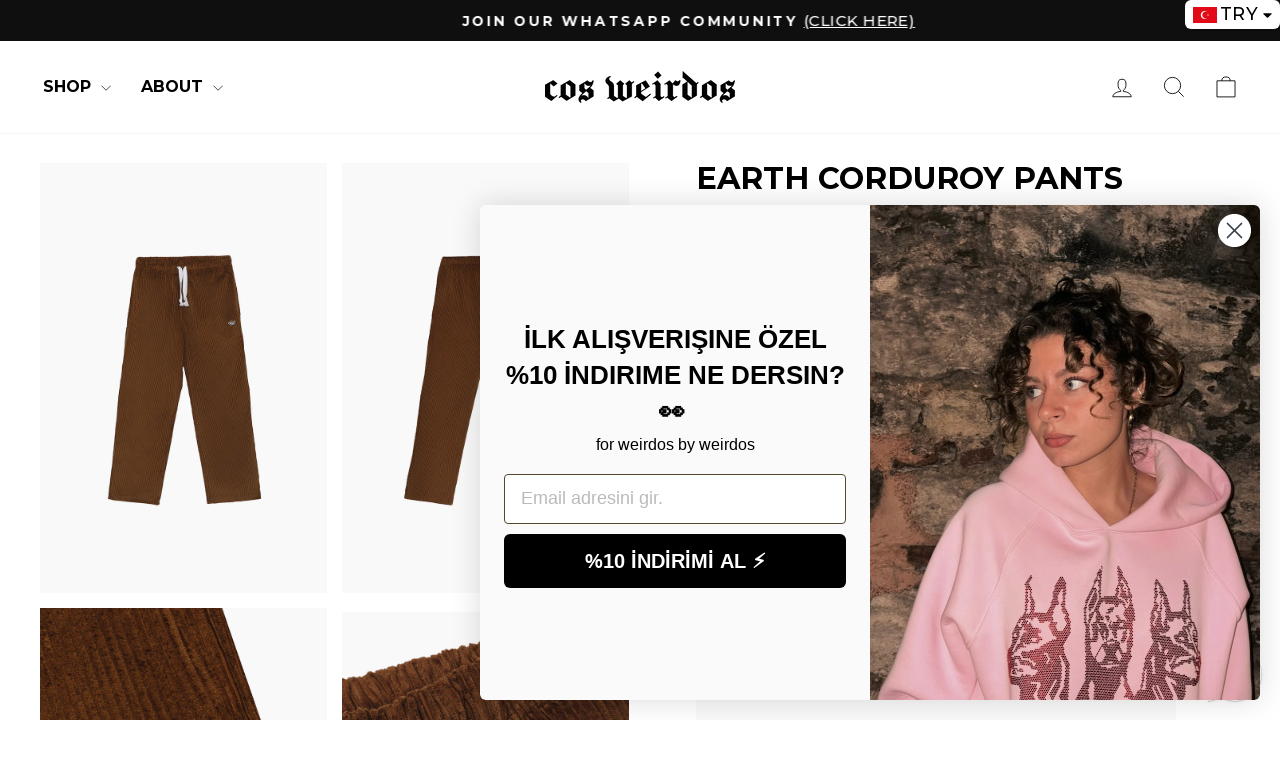

--- FILE ---
content_type: text/html; charset=utf-8
request_url: https://cosweirdos.com/products/earth-corduroy-pant
body_size: 36365
content:
<!doctype html>
<html class="no-js" lang="en" dir="ltr">
<head>
  <meta charset="utf-8">
  <meta http-equiv="X-UA-Compatible" content="IE=edge,chrome=1">
  <meta name="viewport" content="width=device-width,initial-scale=1">
  <meta name="theme-color" content="#111111">
  <link rel="canonical" href="https://cosweirdos.com/products/earth-corduroy-pant">
  <link rel="preconnect" href="https://cdn.shopify.com" crossorigin>
  <link rel="preconnect" href="https://fonts.shopifycdn.com" crossorigin>
  <link rel="dns-prefetch" href="https://productreviews.shopifycdn.com">
  <link rel="dns-prefetch" href="https://ajax.googleapis.com">
  <link rel="dns-prefetch" href="https://maps.googleapis.com">
  <link rel="dns-prefetch" href="https://maps.gstatic.com"><link rel="shortcut icon" href="//cosweirdos.com/cdn/shop/files/fav_32x32.png?v=1697275485" type="image/png" /><title>Cos Weirdos - EARTH corduroy pant
</title>
<meta name="description" content="· 100% cotton corduroy pants· straight fit· made in istanbul"><meta property="og:site_name" content="Cos Weirdos">
  <meta property="og:url" content="https://cosweirdos.com/products/earth-corduroy-pant">
  <meta property="og:title" content="EARTH corduroy pants">
  <meta property="og:type" content="product">
  <meta property="og:description" content="· 100% cotton corduroy pants· straight fit· made in istanbul"><meta property="og:image" content="http://cosweirdos.com/cdn/shop/files/earth-1.png?v=1718110641">
    <meta property="og:image:secure_url" content="https://cosweirdos.com/cdn/shop/files/earth-1.png?v=1718110641">
    <meta property="og:image:width" content="1000">
    <meta property="og:image:height" content="1500"><meta name="twitter:site" content="@x.com/cosweirdos">
  <meta name="twitter:card" content="summary_large_image">
  <meta name="twitter:title" content="EARTH corduroy pants">
  <meta name="twitter:description" content="· 100% cotton corduroy pants· straight fit· made in istanbul">
<style data-shopify>@font-face {
  font-family: Montserrat;
  font-weight: 700;
  font-style: normal;
  font-display: swap;
  src: url("//cosweirdos.com/cdn/fonts/montserrat/montserrat_n7.3c434e22befd5c18a6b4afadb1e3d77c128c7939.woff2") format("woff2"),
       url("//cosweirdos.com/cdn/fonts/montserrat/montserrat_n7.5d9fa6e2cae713c8fb539a9876489d86207fe957.woff") format("woff");
}

  @font-face {
  font-family: Montserrat;
  font-weight: 500;
  font-style: normal;
  font-display: swap;
  src: url("//cosweirdos.com/cdn/fonts/montserrat/montserrat_n5.07ef3781d9c78c8b93c98419da7ad4fbeebb6635.woff2") format("woff2"),
       url("//cosweirdos.com/cdn/fonts/montserrat/montserrat_n5.adf9b4bd8b0e4f55a0b203cdd84512667e0d5e4d.woff") format("woff");
}


  @font-face {
  font-family: Montserrat;
  font-weight: 600;
  font-style: normal;
  font-display: swap;
  src: url("//cosweirdos.com/cdn/fonts/montserrat/montserrat_n6.1326b3e84230700ef15b3a29fb520639977513e0.woff2") format("woff2"),
       url("//cosweirdos.com/cdn/fonts/montserrat/montserrat_n6.652f051080eb14192330daceed8cd53dfdc5ead9.woff") format("woff");
}

  @font-face {
  font-family: Montserrat;
  font-weight: 500;
  font-style: italic;
  font-display: swap;
  src: url("//cosweirdos.com/cdn/fonts/montserrat/montserrat_i5.d3a783eb0cc26f2fda1e99d1dfec3ebaea1dc164.woff2") format("woff2"),
       url("//cosweirdos.com/cdn/fonts/montserrat/montserrat_i5.76d414ea3d56bb79ef992a9c62dce2e9063bc062.woff") format("woff");
}

  @font-face {
  font-family: Montserrat;
  font-weight: 600;
  font-style: italic;
  font-display: swap;
  src: url("//cosweirdos.com/cdn/fonts/montserrat/montserrat_i6.e90155dd2f004112a61c0322d66d1f59dadfa84b.woff2") format("woff2"),
       url("//cosweirdos.com/cdn/fonts/montserrat/montserrat_i6.41470518d8e9d7f1bcdd29a447c2397e5393943f.woff") format("woff");
}

</style><link href="//cosweirdos.com/cdn/shop/t/9/assets/theme.css?v=144005246579908914411763031806" rel="stylesheet" type="text/css" media="all" />
  <link href="//cosweirdos.com/cdn/shop/t/9/assets/custom.css?v=144474969775022960451763830509" rel="stylesheet" type="text/css" media="all" />
<style data-shopify>:root {
    --typeHeaderPrimary: Montserrat;
    --typeHeaderFallback: sans-serif;
    --typeHeaderSize: 36px;
    --typeHeaderWeight: 700;
    --typeHeaderLineHeight: 1;
    --typeHeaderSpacing: 0.0em;

    --typeBasePrimary:Montserrat;
    --typeBaseFallback:sans-serif;
    --typeBaseSize: 18px;
    --typeBaseWeight: 500;
    --typeBaseSpacing: 0.025em;
    --typeBaseLineHeight: 1.4;
    --typeBaselineHeightMinus01: 1.3;

    --typeCollectionTitle: 20px;

    --iconWeight: 2px;
    --iconLinecaps: miter;

    
        --buttonRadius: 0;
    

    --colorGridOverlayOpacity: 0.0;
    }

    .placeholder-content {
    background-image: linear-gradient(100deg, #ffffff 40%, #f7f7f7 63%, #ffffff 79%);
    }</style><script>
    document.documentElement.className = document.documentElement.className.replace('no-js', 'js');

    window.theme = window.theme || {};
    theme.routes = {
      home: "/",
      cart: "/cart.js",
      cartPage: "/cart",
      cartAdd: "/cart/add.js",
      cartChange: "/cart/change.js",
      search: "/search",
      predictiveSearch: "/search/suggest"
    };
    theme.strings = {
      soldOut: "coming soon",
      unavailable: "Unavailable",
      inStockLabel: "In stock, ready to ship",
      oneStockLabel: "Low stock - [count] item left",
      otherStockLabel: "Low stock - [count] items left",
      willNotShipUntil: "Ready to ship [date]",
      willBeInStockAfter: "Back in stock [date]",
      waitingForStock: "Inventory on the way",
      savePrice: "Save [saved_amount]",
      cartEmpty: "Your cart is currently empty.",
      cartTermsConfirmation: "You must agree with the terms and conditions of sales to check out",
      searchCollections: "Collections",
      searchPages: "Pages",
      searchArticles: "Articles",
      productFrom: "from ",
      maxQuantity: "You can only have [quantity] of [title] in your cart."
    };
    theme.settings = {
      cartType: "drawer",
      isCustomerTemplate: false,
      moneyFormat: "\u003cspan class=money\u003e{{amount}} TL\u003c\/span\u003e",
      saveType: "percent",
      productImageSize: "portrait",
      productImageCover: false,
      predictiveSearch: true,
      predictiveSearchType: null,
      predictiveSearchVendor: false,
      predictiveSearchPrice: false,
      quickView: true,
      themeName: 'Impulse',
      themeVersion: "7.4.0"
    };
  </script>

  <script>window.performance && window.performance.mark && window.performance.mark('shopify.content_for_header.start');</script><meta name="google-site-verification" content="shQgQPNuky6xYjAVg0XtayKV0VZZFM4kS0jR20vyJs4">
<meta id="shopify-digital-wallet" name="shopify-digital-wallet" content="/83123306815/digital_wallets/dialog">
<link rel="alternate" type="application/json+oembed" href="https://cosweirdos.com/products/earth-corduroy-pant.oembed">
<script async="async" src="/checkouts/internal/preloads.js?locale=en-TR"></script>
<script id="shopify-features" type="application/json">{"accessToken":"8bfc9fdc5cb05895d8120cf231ccbd4a","betas":["rich-media-storefront-analytics"],"domain":"cosweirdos.com","predictiveSearch":true,"shopId":83123306815,"locale":"en"}</script>
<script>var Shopify = Shopify || {};
Shopify.shop = "e89ffd.myshopify.com";
Shopify.locale = "en";
Shopify.currency = {"active":"TRY","rate":"1.0"};
Shopify.country = "TR";
Shopify.theme = {"name":"Countdown","id":182296248639,"schema_name":"Impulse","schema_version":"7.4.0","theme_store_id":857,"role":"main"};
Shopify.theme.handle = "null";
Shopify.theme.style = {"id":null,"handle":null};
Shopify.cdnHost = "cosweirdos.com/cdn";
Shopify.routes = Shopify.routes || {};
Shopify.routes.root = "/";</script>
<script type="module">!function(o){(o.Shopify=o.Shopify||{}).modules=!0}(window);</script>
<script>!function(o){function n(){var o=[];function n(){o.push(Array.prototype.slice.apply(arguments))}return n.q=o,n}var t=o.Shopify=o.Shopify||{};t.loadFeatures=n(),t.autoloadFeatures=n()}(window);</script>
<script id="shop-js-analytics" type="application/json">{"pageType":"product"}</script>
<script defer="defer" async type="module" src="//cosweirdos.com/cdn/shopifycloud/shop-js/modules/v2/client.init-shop-cart-sync_BdyHc3Nr.en.esm.js"></script>
<script defer="defer" async type="module" src="//cosweirdos.com/cdn/shopifycloud/shop-js/modules/v2/chunk.common_Daul8nwZ.esm.js"></script>
<script type="module">
  await import("//cosweirdos.com/cdn/shopifycloud/shop-js/modules/v2/client.init-shop-cart-sync_BdyHc3Nr.en.esm.js");
await import("//cosweirdos.com/cdn/shopifycloud/shop-js/modules/v2/chunk.common_Daul8nwZ.esm.js");

  window.Shopify.SignInWithShop?.initShopCartSync?.({"fedCMEnabled":true,"windoidEnabled":true});

</script>
<script>(function() {
  var isLoaded = false;
  function asyncLoad() {
    if (isLoaded) return;
    isLoaded = true;
    var urls = ["https:\/\/intg.snapchat.com\/shopify\/shopify-scevent-init.js?id=d8c6d973-65d7-41cc-90f6-b44d4aeaa0ea\u0026shop=e89ffd.myshopify.com"];
    for (var i = 0; i < urls.length; i++) {
      var s = document.createElement('script');
      s.type = 'text/javascript';
      s.async = true;
      s.src = urls[i];
      var x = document.getElementsByTagName('script')[0];
      x.parentNode.insertBefore(s, x);
    }
  };
  if(window.attachEvent) {
    window.attachEvent('onload', asyncLoad);
  } else {
    window.addEventListener('load', asyncLoad, false);
  }
})();</script>
<script id="__st">var __st={"a":83123306815,"offset":10800,"reqid":"3a793e80-f2d9-46d1-a831-dc598ea7ba5c-1769023075","pageurl":"cosweirdos.com\/products\/earth-corduroy-pant","u":"777b41f898fe","p":"product","rtyp":"product","rid":9549823115583};</script>
<script>window.ShopifyPaypalV4VisibilityTracking = true;</script>
<script id="captcha-bootstrap">!function(){'use strict';const t='contact',e='account',n='new_comment',o=[[t,t],['blogs',n],['comments',n],[t,'customer']],c=[[e,'customer_login'],[e,'guest_login'],[e,'recover_customer_password'],[e,'create_customer']],r=t=>t.map((([t,e])=>`form[action*='/${t}']:not([data-nocaptcha='true']) input[name='form_type'][value='${e}']`)).join(','),a=t=>()=>t?[...document.querySelectorAll(t)].map((t=>t.form)):[];function s(){const t=[...o],e=r(t);return a(e)}const i='password',u='form_key',d=['recaptcha-v3-token','g-recaptcha-response','h-captcha-response',i],f=()=>{try{return window.sessionStorage}catch{return}},m='__shopify_v',_=t=>t.elements[u];function p(t,e,n=!1){try{const o=window.sessionStorage,c=JSON.parse(o.getItem(e)),{data:r}=function(t){const{data:e,action:n}=t;return t[m]||n?{data:e,action:n}:{data:t,action:n}}(c);for(const[e,n]of Object.entries(r))t.elements[e]&&(t.elements[e].value=n);n&&o.removeItem(e)}catch(o){console.error('form repopulation failed',{error:o})}}const l='form_type',E='cptcha';function T(t){t.dataset[E]=!0}const w=window,h=w.document,L='Shopify',v='ce_forms',y='captcha';let A=!1;((t,e)=>{const n=(g='f06e6c50-85a8-45c8-87d0-21a2b65856fe',I='https://cdn.shopify.com/shopifycloud/storefront-forms-hcaptcha/ce_storefront_forms_captcha_hcaptcha.v1.5.2.iife.js',D={infoText:'Protected by hCaptcha',privacyText:'Privacy',termsText:'Terms'},(t,e,n)=>{const o=w[L][v],c=o.bindForm;if(c)return c(t,g,e,D).then(n);var r;o.q.push([[t,g,e,D],n]),r=I,A||(h.body.append(Object.assign(h.createElement('script'),{id:'captcha-provider',async:!0,src:r})),A=!0)});var g,I,D;w[L]=w[L]||{},w[L][v]=w[L][v]||{},w[L][v].q=[],w[L][y]=w[L][y]||{},w[L][y].protect=function(t,e){n(t,void 0,e),T(t)},Object.freeze(w[L][y]),function(t,e,n,w,h,L){const[v,y,A,g]=function(t,e,n){const i=e?o:[],u=t?c:[],d=[...i,...u],f=r(d),m=r(i),_=r(d.filter((([t,e])=>n.includes(e))));return[a(f),a(m),a(_),s()]}(w,h,L),I=t=>{const e=t.target;return e instanceof HTMLFormElement?e:e&&e.form},D=t=>v().includes(t);t.addEventListener('submit',(t=>{const e=I(t);if(!e)return;const n=D(e)&&!e.dataset.hcaptchaBound&&!e.dataset.recaptchaBound,o=_(e),c=g().includes(e)&&(!o||!o.value);(n||c)&&t.preventDefault(),c&&!n&&(function(t){try{if(!f())return;!function(t){const e=f();if(!e)return;const n=_(t);if(!n)return;const o=n.value;o&&e.removeItem(o)}(t);const e=Array.from(Array(32),(()=>Math.random().toString(36)[2])).join('');!function(t,e){_(t)||t.append(Object.assign(document.createElement('input'),{type:'hidden',name:u})),t.elements[u].value=e}(t,e),function(t,e){const n=f();if(!n)return;const o=[...t.querySelectorAll(`input[type='${i}']`)].map((({name:t})=>t)),c=[...d,...o],r={};for(const[a,s]of new FormData(t).entries())c.includes(a)||(r[a]=s);n.setItem(e,JSON.stringify({[m]:1,action:t.action,data:r}))}(t,e)}catch(e){console.error('failed to persist form',e)}}(e),e.submit())}));const S=(t,e)=>{t&&!t.dataset[E]&&(n(t,e.some((e=>e===t))),T(t))};for(const o of['focusin','change'])t.addEventListener(o,(t=>{const e=I(t);D(e)&&S(e,y())}));const B=e.get('form_key'),M=e.get(l),P=B&&M;t.addEventListener('DOMContentLoaded',(()=>{const t=y();if(P)for(const e of t)e.elements[l].value===M&&p(e,B);[...new Set([...A(),...v().filter((t=>'true'===t.dataset.shopifyCaptcha))])].forEach((e=>S(e,t)))}))}(h,new URLSearchParams(w.location.search),n,t,e,['guest_login'])})(!0,!0)}();</script>
<script integrity="sha256-4kQ18oKyAcykRKYeNunJcIwy7WH5gtpwJnB7kiuLZ1E=" data-source-attribution="shopify.loadfeatures" defer="defer" src="//cosweirdos.com/cdn/shopifycloud/storefront/assets/storefront/load_feature-a0a9edcb.js" crossorigin="anonymous"></script>
<script data-source-attribution="shopify.dynamic_checkout.dynamic.init">var Shopify=Shopify||{};Shopify.PaymentButton=Shopify.PaymentButton||{isStorefrontPortableWallets:!0,init:function(){window.Shopify.PaymentButton.init=function(){};var t=document.createElement("script");t.src="https://cosweirdos.com/cdn/shopifycloud/portable-wallets/latest/portable-wallets.en.js",t.type="module",document.head.appendChild(t)}};
</script>
<script data-source-attribution="shopify.dynamic_checkout.buyer_consent">
  function portableWalletsHideBuyerConsent(e){var t=document.getElementById("shopify-buyer-consent"),n=document.getElementById("shopify-subscription-policy-button");t&&n&&(t.classList.add("hidden"),t.setAttribute("aria-hidden","true"),n.removeEventListener("click",e))}function portableWalletsShowBuyerConsent(e){var t=document.getElementById("shopify-buyer-consent"),n=document.getElementById("shopify-subscription-policy-button");t&&n&&(t.classList.remove("hidden"),t.removeAttribute("aria-hidden"),n.addEventListener("click",e))}window.Shopify?.PaymentButton&&(window.Shopify.PaymentButton.hideBuyerConsent=portableWalletsHideBuyerConsent,window.Shopify.PaymentButton.showBuyerConsent=portableWalletsShowBuyerConsent);
</script>
<script>
  function portableWalletsCleanup(e){e&&e.src&&console.error("Failed to load portable wallets script "+e.src);var t=document.querySelectorAll("shopify-accelerated-checkout .shopify-payment-button__skeleton, shopify-accelerated-checkout-cart .wallet-cart-button__skeleton"),e=document.getElementById("shopify-buyer-consent");for(let e=0;e<t.length;e++)t[e].remove();e&&e.remove()}function portableWalletsNotLoadedAsModule(e){e instanceof ErrorEvent&&"string"==typeof e.message&&e.message.includes("import.meta")&&"string"==typeof e.filename&&e.filename.includes("portable-wallets")&&(window.removeEventListener("error",portableWalletsNotLoadedAsModule),window.Shopify.PaymentButton.failedToLoad=e,"loading"===document.readyState?document.addEventListener("DOMContentLoaded",window.Shopify.PaymentButton.init):window.Shopify.PaymentButton.init())}window.addEventListener("error",portableWalletsNotLoadedAsModule);
</script>

<script type="module" src="https://cosweirdos.com/cdn/shopifycloud/portable-wallets/latest/portable-wallets.en.js" onError="portableWalletsCleanup(this)" crossorigin="anonymous"></script>
<script nomodule>
  document.addEventListener("DOMContentLoaded", portableWalletsCleanup);
</script>

<link id="shopify-accelerated-checkout-styles" rel="stylesheet" media="screen" href="https://cosweirdos.com/cdn/shopifycloud/portable-wallets/latest/accelerated-checkout-backwards-compat.css" crossorigin="anonymous">
<style id="shopify-accelerated-checkout-cart">
        #shopify-buyer-consent {
  margin-top: 1em;
  display: inline-block;
  width: 100%;
}

#shopify-buyer-consent.hidden {
  display: none;
}

#shopify-subscription-policy-button {
  background: none;
  border: none;
  padding: 0;
  text-decoration: underline;
  font-size: inherit;
  cursor: pointer;
}

#shopify-subscription-policy-button::before {
  box-shadow: none;
}

      </style>

<script>window.performance && window.performance.mark && window.performance.mark('shopify.content_for_header.end');</script>

  <script src="//cosweirdos.com/cdn/shop/t/9/assets/vendor-scripts-v11.js" defer="defer"></script><script src="//cosweirdos.com/cdn/shop/t/9/assets/theme.js?v=14323634921512605171763031787" defer="defer"></script>


<!-- BEGIN app block: shopify://apps/kilatech-currency-converter/blocks/app-embed/02f6ce2a-77b5-4364-9c8f-2ef6e1a1289c --><script async src="https://cdn.kilatechapps.com/media/currencyconverter/83123306815m.min.js"></script>

<script type="text/javascript" async="async">
  if(typeof KTCurrency==="undefined"){KTCurrency={}; KTCurrency.ready=false;}
  function _0x4e65(_0x5bbe57,_0x6f3649){var _0x2acb3f=_0x2acb();return _0x4e65=function(_0x4e65c4,_0x42d2f6){_0x4e65c4=_0x4e65c4-0x18d;var _0x533e4a=_0x2acb3f[_0x4e65c4];return _0x533e4a;},_0x4e65(_0x5bbe57,_0x6f3649);}(function(_0x58ca7a,_0x1f217a){var _0x55e5fe=_0x4e65,_0x5e2923=_0x58ca7a();while(!![]){try{var _0x5352f0=parseInt(_0x55e5fe(0x19c))/0x1+parseInt(_0x55e5fe(0x193))/0x2*(parseInt(_0x55e5fe(0x190))/0x3)+parseInt(_0x55e5fe(0x194))/0x4*(parseInt(_0x55e5fe(0x196))/0x5)+-parseInt(_0x55e5fe(0x197))/0x6+-parseInt(_0x55e5fe(0x191))/0x7+parseInt(_0x55e5fe(0x19d))/0x8*(-parseInt(_0x55e5fe(0x18f))/0x9)+parseInt(_0x55e5fe(0x18e))/0xa*(parseInt(_0x55e5fe(0x19b))/0xb);if(_0x5352f0===_0x1f217a)break;else _0x5e2923['push'](_0x5e2923['shift']());}catch(_0x39a450){_0x5e2923['push'](_0x5e2923['shift']());}}}(_0x2acb,0x36516));function _0x2acb(){var _0x500fcf=['9DotZFV','29526bSxIto','2993795XhCrCd','then','22AxYmDE','1284NDTelE','country','5905YbtuMH','1437504ORbQPV','/browsing_context_suggestions.json','location','detected_values','1562oqznbv','270545SXuZtW','2878056IvXrHJ','json','34620PIIJUd'];_0x2acb=function(){return _0x500fcf;};return _0x2acb();}var ktfgc=()=>{var _0x8a2ab4=_0x4e65;return fetch(window[_0x8a2ab4(0x199)]['origin']+_0x8a2ab4(0x198))[_0x8a2ab4(0x192)](_0x2f9fb0=>_0x2f9fb0[_0x8a2ab4(0x18d)]())['then'](_0x3266ba=>_0x3266ba[_0x8a2ab4(0x19a)][_0x8a2ab4(0x195)]['handle']);};
  var common_func = ()=>{
    function _0x31e0(_0x211dd9,_0x384803){var _0x3e83d2=_0x3e83();return _0x31e0=function(_0x31e0a2,_0x3cc496){_0x31e0a2=_0x31e0a2-0xde;var _0x137502=_0x3e83d2[_0x31e0a2];return _0x137502;},_0x31e0(_0x211dd9,_0x384803);}function _0x3e83(){var _0x3df52f=['Rs\{\{amount}}\x20NPR','$\{\{amount}}\x20KYD','$\{\{amount}}\x20SGD','9148zsbYxy','FBu\x20\{\{amount}}\x20BIF','﷼\{\{amount}}','UM\x20\{\{amount}}','\{\{amount_with_comma_separator}}\x20lei','Q\{\{amount}}','$\{\{amount}}\x20NZD','TJS\x20\{\{amount}}','LE\x20\{\{amount}}','380691USSKVm','\{\{amount}}TL','C$\{\{amount}}','6867476xoaaxv','GH&#8373;\{\{amount}}','\{\{amount}}\x20AMD','UM\x20\{\{amount}}\x20MRO','‎د.ع\{\{amount}}\x20IQD','kr.\{\{amount_with_comma_separator}}','‎$\{\{amount}}\x20SBD','MK\x20\{\{amount}}\x20MWK','DA\x20\{\{amount}}\x20DZD','Nu\x20\{\{amount}}\x20BTN','‎LD\x20\{\{amount}}','$\{\{amount_no_decimals}}\x20CLP','‎د.ع\{\{amount}}','Tk\x20\{\{amount}}\x20BDT','K\{\{amount}}','\{\{amount}}\x20SR','10pfDOrp','L\x20\{\{amount}}','&fnof;\{\{amount}}','$\{\{amount}}\x20SRD','&#8361;\{\{amount_no_decimals}}\x20KRW','Rf\{\{amount}}','Fdj\x20\{\{amount}}\x20DJF','\{\{amount}}\x20Mt','BZ$\{\{amount}}\x20BZD','R$\x20\{\{amount_with_comma_separator}}','Afs\x20\{\{amount}}','WS$\x20\{\{amount}}','Br\x20\{\{amount}}\x20BYN','\{\{amount_no_decimals_with_comma_separator}}\x20XPF','\{\{amount_no_decimals}}\x20kr','S/.\x20\{\{amount}}','\{\{amount_with_comma_separator}}0\x20OMR','&euro;\{\{amount}}\x20EUR','S\{\{amount}}','G$\{\{amount}}','Rs\x20\{\{amount}}\x20MUR','FG\x20\{\{amount}}','‎₭\{\{amount}}','\{\{amount_with_comma_separator}}\x20zl','\{\{amount}}\x20RSD','\{\{amount}}\x20dh','m.\{\{amount}}\x20AZN','N$\{\{amount}}\x20NAD','MOP$\{\{amount}}','$\{\{amount}}\x20CVE','&#8369;\{\{amount}}','Afl\{\{amount}}','KM\x20\{\{amount_with_comma_separator}}','\{\{amount}}\x20MDL','﷼\{\{amount}}\x20YER','CFA\{\{amount}}\x20XOF','₪\{\{amount}}','\{\{amount}}0\x20KWD','\{\{amount_with_comma_separator}}\x20kn\x20HRK','EC$\{\{amount}}','Dh\x20\{\{amount}}\x20MAD','₴\{\{amount}}\x20UAH','G\{\{amount}}','‎$\{\{amount}}','K\{\{amount}}\x20MMK','$\{\{amount}}\x20USD','Nu\x20\{\{amount}}','m.\{\{amount}}','лв\{\{amount}}','Rs\{\{amount}}','Db\x20\{\{amount}}\x20STD','SFr.\x20\{\{amount}}\x20CHF','\{\{amount}}0\x20BHD','\{\{amount}}\x20GEL','C\x20\{\{amount}}','L\x20\{\{amount}}\x20SZL','Db\x20\{\{amount}}','‎£\{\{amount}}\x20SHP','moneyFormats','\{\{amount}}\x20NA&fnof;','&#8358;\{\{amount}}','$\{\{amount_with_comma_separator}}','\{\{amount}}\x20SAR','\{\{amount}}\x20KZT','$\{\{amount}}\x20TWD','$\{\{amount_with_comma_separator}}\x20UYU','FCFA\x20\{\{amount}}','\{\{amount}}\x20TZS','1761fumsgo','KHR\{\{amount}}','Br\{\{amount}}','KSh\{\{amount}}','S&pound;\{\{amount}}','$\{\{amount}}VT','$\{\{amount_no_decimals}}','K\{\{amount_no_decimals_with_comma_separator}}','$\{\{amount}}\x20GYD','₩\{\{amount}}\x20KPW','$\x20\{\{amount}}\x20MXN','C\x20\{\{amount}}\x20SVC','Gs.\x20\{\{amount_no_decimals_with_comma_separator}}\x20PYG','P\{\{amount}}\x20BWP','BS$\{\{amount}}\x20BSD','Lek\x20\{\{amount}}\x20ALL','K\x20\{\{amount}}','Ar\x20\{\{amount}}\x20MGA','Rs.\{\{amount}}','FBu\x20\{\{amount}}','\{\{amount_no_decimals}}\x20&#8366','‎Le\x20\{\{amount}}\x20SLL','$\{\{amount}}\x20AUD','$\x20\{\{amount}}','LE\x20\{\{amount}}\x20EGP','RD$\x20\{\{amount}}','73760jWllog','‎£\{\{amount}}','£\{\{amount}}\x20FKP','Tk\x20\{\{amount}}','D\x20\{\{amount}}\x20GMD','Sr$\x20\{\{amount}}','&pound;\{\{amount}}\x20JEP','\{\{amount_no_decimals_with_comma_separator}}&#8363;','MK\x20\{\{amount}}','\{\{amount}}\x20лв\x20BGN','Ar\x20\{\{amount}}','\{\{amount_no_decimals_with_comma_separator}}\x20Ft','P\{\{amount}}','639178VVQtgJ','&pound;\{\{amount}}','Br\{\{amount}}\x20ETB','ден\x20\{\{amount}}\x20MKD','Rs.\x20\{\{amount}}','2365ZapAhw','C$\{\{amount}}\x20NIO','31691099WnKnZq','Bs.\x20\{\{amount_with_comma_separator}}\x20VEF','\{\{amount_with_comma_separator}}\x20K&#269;','\{\{amount_no_decimals_with_comma_separator}}\x20VND','$\{\{amount}}\x20JMD','\{\{amount}}0\x20JOD','\{\{amount}}\x20лв','T$\x20\{\{amount}}\x20TOP','$\{\{amount}}\x20Bds','CFA\{\{amount}}','&#165;\{\{amount_no_decimals}}','\{\{amount_no_decimals}}\x20kr\x20ISK','KM\x20\{\{amount_with_comma_separator}}\x20BAM','&#8361;\{\{amount_no_decimals}}','\{\{amount_with_comma_separator}}\x20lei\x20RON','WS$\x20\{\{amount}}\x20WST','Kz\{\{amount}}','QAR\x20\{\{amount_with_comma_separator}}','R\x20\{\{amount}}','R\x20\{\{amount}}\x20ZAR','DA\x20\{\{amount}}','&#165;\{\{amount_no_decimals}}\x20JPY','Mt\x20\{\{amount}}\x20MZN','L&pound;\{\{amount}}\x20LBP','лв\x20\{\{amount}}\x20UZS','Afl\{\{amount}}\x20AWG','₴\{\{amount}}','Lek\x20\{\{amount}}','Afs\x20\{\{amount}}\x20AFN','Ls\x20\{\{amount}}\x20LVL','&#8353;\x20\{\{amount_with_comma_separator}}\x20CRC','\{\{amount_with_comma_separator}}','S\{\{amount}}\x20SOS','\{\{amount}}\x20&#xe3f;','&#8369;\{\{amount}}\x20PHP','1170fCRsbF','&#8358;\{\{amount}}\x20NGN','\{\{amount}}\x20Lt','Nkf\x20\{\{amount}}','£\{\{amount}}\x20GIP','12468xEKrKP','\{\{amount_no_decimals}}\x20kr\x20SEK','G\{\{amount}}\x20HTG','Br\x20\{\{amount}}','Rs\x20\{\{amount}}\x20SCR','Br\x20\{\{amount}}\x20BYR','Fdj\x20\{\{amount}}','$\{\{amount}}\x20BND','T$\x20\{\{amount}}','$\{\{amount}}','\{\{amount}}0\x20JD','FC\x20\{\{amount}}\x20CDF','Bs\{\{amount_with_comma_separator}}\x20BOB','BS$\{\{amount}}','‎Le\x20\{\{amount}}','kr\x20\{\{amount_with_comma_separator}}','R$\x20\{\{amount_with_comma_separator}}\x20BRL','S&pound;\{\{amount}}\x20SYP','&#8353;\x20\{\{amount_with_comma_separator}}','&#165;\{\{amount}}\x20CNY','\{\{amount}}0\x20KD','‎LD\x20\{\{amount}}\x20LYD','£\{\{amount}}','Bs\{\{amount_with_comma_separator}}','﷼\{\{amount}}\x20IRR','L\x20\{\{amount}}\x20HNL','Ush\x20\{\{amount_no_decimals}}\x20UGX','\{\{amount_no_decimals}}\x20BTC','\{\{amount}}','RM\{\{amount}}\x20MYR','Gs.\x20\{\{amount_no_decimals_with_comma_separator}}','S/.\x20\{\{amount}}\x20PEN','FG\x20\{\{amount}}\x20GNF'];_0x3e83=function(){return _0x3df52f;};return _0x3e83();}var _0x207186=_0x31e0;(function(_0x5a1720,_0x6b530d){var _0x39b04c=_0x31e0,_0xc2e73b=_0x5a1720();while(!![]){try{var _0x369607=-parseInt(_0x39b04c(0x142))/0x1+parseInt(_0x39b04c(0xe6))/0x2+parseInt(_0x39b04c(0x199))/0x3*(-parseInt(_0x39b04c(0x139))/0x4)+-parseInt(_0x39b04c(0xeb))/0x5*(parseInt(_0x39b04c(0x115))/0x6)+-parseInt(_0x39b04c(0x145))/0x7+-parseInt(_0x39b04c(0x1b3))/0x8*(-parseInt(_0x39b04c(0x110))/0x9)+parseInt(_0x39b04c(0x155))/0xa*(parseInt(_0x39b04c(0xed))/0xb);if(_0x369607===_0x6b530d)break;else _0xc2e73b['push'](_0xc2e73b['shift']());}catch(_0x528ac7){_0xc2e73b['push'](_0xc2e73b['shift']());}}}(_0x3e83,0xadd8c),KTCurrency[_0x207186(0x18f)]={'USD':{'money_format':_0x207186(0x11e),'money_with_currency_format':_0x207186(0x182)},'EUR':{'money_format':'&euro;\{\{amount}}','money_with_currency_format':_0x207186(0x166)},'AFN':{'money_format':_0x207186(0x15f),'money_with_currency_format':_0x207186(0x109)},'BIF':{'money_format':_0x207186(0x1ac),'money_with_currency_format':_0x207186(0x13a)},'BMD':{'money_format':'$\{\{amount}}','money_with_currency_format':'$\{\{amount}}\x20BMD'},'BYN':{'money_format':_0x207186(0x118),'money_with_currency_format':_0x207186(0x161)},'CDF':{'money_format':'FC\x20\{\{amount}}','money_with_currency_format':_0x207186(0x120)},'CUP':{'money_format':'₱\x20\{\{amount}}','money_with_currency_format':'₱\x20\{\{amount}}\x20CUP'},'CVE':{'money_format':_0x207186(0x11e),'money_with_currency_format':_0x207186(0x172)},'DJF':{'money_format':_0x207186(0x11b),'money_with_currency_format':_0x207186(0x15b)},'ERN':{'money_format':_0x207186(0x113),'money_with_currency_format':'Nkf\x20\{\{amount}}\x20ERN'},'FKP':{'money_format':'£\{\{amount}}','money_with_currency_format':_0x207186(0x1b5)},'GIP':{'money_format':_0x207186(0x12b),'money_with_currency_format':_0x207186(0x114)},'GNF':{'money_format':_0x207186(0x16a),'money_with_currency_format':_0x207186(0x135)},'HTG':{'money_format':_0x207186(0x17f),'money_with_currency_format':_0x207186(0x117)},'IQD':{'money_format':_0x207186(0x151),'money_with_currency_format':_0x207186(0x149)},'IRR':{'money_format':'﷼\{\{amount}}','money_with_currency_format':_0x207186(0x12d)},'KMF':{'money_format':'CF\x20\{\{amount}}','money_with_currency_format':'CF\x20\{\{amount}}\x20KMF'},'KPW':{'money_format':'₩\{\{amount}}','money_with_currency_format':_0x207186(0x1a2)},'LAK':{'money_format':_0x207186(0x16b),'money_with_currency_format':'‎₭\{\{amount}}\x20LAK'},'LRD':{'money_format':_0x207186(0x180),'money_with_currency_format':'‎$\{\{amount}}\x20LRD'},'LYD':{'money_format':_0x207186(0x14f),'money_with_currency_format':_0x207186(0x12a)},'MRO':{'money_format':_0x207186(0x13c),'money_with_currency_format':_0x207186(0x148)},'MWK':{'money_format':_0x207186(0xe1),'money_with_currency_format':_0x207186(0x14c)},'SBD':{'money_format':_0x207186(0x180),'money_with_currency_format':_0x207186(0x14b)},'SHP':{'money_format':_0x207186(0x1b4),'money_with_currency_format':_0x207186(0x18e)},'SLL':{'money_format':_0x207186(0x123),'money_with_currency_format':_0x207186(0x1ae)},'SOS':{'money_format':_0x207186(0x167),'money_with_currency_format':_0x207186(0x10d)},'SRD':{'money_format':_0x207186(0xde),'money_with_currency_format':_0x207186(0x158)},'SVC':{'money_format':_0x207186(0x18b),'money_with_currency_format':_0x207186(0x1a4)},'SZL':{'money_format':_0x207186(0x156),'money_with_currency_format':_0x207186(0x18c)},'TJS':{'money_format':_0x207186(0x140),'money_with_currency_format':'\{\{amount}}\x20TJS'},'TOP':{'money_format':_0x207186(0x11d),'money_with_currency_format':_0x207186(0xf4)},'UZS':{'money_format':'лв\x20\{\{amount}}','money_with_currency_format':_0x207186(0x105)},'YER':{'money_format':_0x207186(0x13b),'money_with_currency_format':_0x207186(0x177)},'GBP':{'money_format':'&pound;\{\{amount}}','money_with_currency_format':'&pound;\{\{amount}}\x20GBP'},'CAD':{'money_format':_0x207186(0x11e),'money_with_currency_format':'$\{\{amount}}\x20CAD'},'ALL':{'money_format':_0x207186(0x108),'money_with_currency_format':_0x207186(0x1a8)},'DZD':{'money_format':_0x207186(0x101),'money_with_currency_format':_0x207186(0x14d)},'AOA':{'money_format':_0x207186(0xfd),'money_with_currency_format':'Kz\{\{amount}}\x20AOA'},'ARS':{'money_format':_0x207186(0x192),'money_with_currency_format':'$\{\{amount_with_comma_separator}}\x20ARS'},'AMD':{'money_format':_0x207186(0x147),'money_with_currency_format':_0x207186(0x147)},'AWG':{'money_format':_0x207186(0x174),'money_with_currency_format':_0x207186(0x106)},'AUD':{'money_format':'$\{\{amount}}','money_with_currency_format':_0x207186(0x1af)},'BBD':{'money_format':'$\{\{amount}}','money_with_currency_format':_0x207186(0xf5)},'AZN':{'money_format':_0x207186(0x184),'money_with_currency_format':_0x207186(0x16f)},'BDT':{'money_format':_0x207186(0x1b6),'money_with_currency_format':_0x207186(0x152)},'BSD':{'money_format':_0x207186(0x122),'money_with_currency_format':_0x207186(0x1a7)},'BHD':{'money_format':'\{\{amount}}0\x20BD','money_with_currency_format':_0x207186(0x189)},'BYR':{'money_format':_0x207186(0x118),'money_with_currency_format':_0x207186(0x11a)},'BZD':{'money_format':'BZ$\{\{amount}}','money_with_currency_format':_0x207186(0x15d)},'BTN':{'money_format':_0x207186(0x183),'money_with_currency_format':_0x207186(0x14e)},'BAM':{'money_format':_0x207186(0x175),'money_with_currency_format':_0x207186(0xf9)},'BRL':{'money_format':_0x207186(0x15e),'money_with_currency_format':_0x207186(0x125)},'BOB':{'money_format':_0x207186(0x12c),'money_with_currency_format':_0x207186(0x121)},'BWP':{'money_format':_0x207186(0xe5),'money_with_currency_format':_0x207186(0x1a6)},'BND':{'money_format':_0x207186(0x11e),'money_with_currency_format':_0x207186(0x11c)},'BGN':{'money_format':_0x207186(0xf3),'money_with_currency_format':_0x207186(0xe2)},'MMK':{'money_format':_0x207186(0x153),'money_with_currency_format':_0x207186(0x181)},'KHR':{'money_format':_0x207186(0x19a),'money_with_currency_format':_0x207186(0x19a)},'KYD':{'money_format':_0x207186(0x11e),'money_with_currency_format':_0x207186(0x137)},'XAF':{'money_format':_0x207186(0x197),'money_with_currency_format':'FCFA\x20\{\{amount}}\x20XAF'},'CLP':{'money_format':_0x207186(0x19f),'money_with_currency_format':_0x207186(0x150)},'CNY':{'money_format':'&#165;\{\{amount}}','money_with_currency_format':_0x207186(0x128)},'COP':{'money_format':_0x207186(0x192),'money_with_currency_format':'$\{\{amount_with_comma_separator}}\x20COP'},'CRC':{'money_format':_0x207186(0x127),'money_with_currency_format':_0x207186(0x10b)},'HRK':{'money_format':'\{\{amount_with_comma_separator}}\x20kn','money_with_currency_format':_0x207186(0x17b)},'CZK':{'money_format':_0x207186(0xef),'money_with_currency_format':'\{\{amount_with_comma_separator}}\x20K&#269;'},'DKK':{'money_format':_0x207186(0x124),'money_with_currency_format':_0x207186(0x14a)},'DOP':{'money_format':'RD$\x20\{\{amount}}','money_with_currency_format':_0x207186(0x1b2)},'XCD':{'money_format':_0x207186(0x11e),'money_with_currency_format':_0x207186(0x17c)},'EGP':{'money_format':_0x207186(0x141),'money_with_currency_format':_0x207186(0x1b1)},'ETB':{'money_format':_0x207186(0x19b),'money_with_currency_format':_0x207186(0xe8)},'XPF':{'money_format':_0x207186(0x162),'money_with_currency_format':_0x207186(0x162)},'FJD':{'money_format':_0x207186(0x11e),'money_with_currency_format':'FJ$\{\{amount}}'},'GMD':{'money_format':'D\x20\{\{amount}}','money_with_currency_format':_0x207186(0x1b7)},'GHS':{'money_format':_0x207186(0x146),'money_with_currency_format':_0x207186(0x146)},'GTQ':{'money_format':_0x207186(0x13e),'money_with_currency_format':'\{\{amount}}\x20GTQ'},'GYD':{'money_format':_0x207186(0x168),'money_with_currency_format':_0x207186(0x1a1)},'GEL':{'money_format':_0x207186(0x18a),'money_with_currency_format':_0x207186(0x18a)},'HNL':{'money_format':_0x207186(0x156),'money_with_currency_format':_0x207186(0x12e)},'HKD':{'money_format':'$\{\{amount}}','money_with_currency_format':'HK$\{\{amount}}'},'HUF':{'money_format':'\{\{amount_no_decimals_with_comma_separator}}','money_with_currency_format':_0x207186(0xe4)},'ISK':{'money_format':'\{\{amount_no_decimals}}\x20kr','money_with_currency_format':_0x207186(0xf8)},'INR':{'money_format':_0x207186(0xea),'money_with_currency_format':_0x207186(0xea)},'IDR':{'money_format':_0x207186(0x10c),'money_with_currency_format':'Rp\x20\{\{amount_with_comma_separator}}'},'ILS':{'money_format':_0x207186(0x179),'money_with_currency_format':'₪\{\{amount}}\x20NIS'},'JMD':{'money_format':_0x207186(0x11e),'money_with_currency_format':_0x207186(0xf1)},'JPY':{'money_format':_0x207186(0xf7),'money_with_currency_format':_0x207186(0x102)},'JEP':{'money_format':_0x207186(0xe7),'money_with_currency_format':_0x207186(0xdf)},'JOD':{'money_format':_0x207186(0x11f),'money_with_currency_format':_0x207186(0xf2)},'KZT':{'money_format':_0x207186(0x194),'money_with_currency_format':_0x207186(0x194)},'KES':{'money_format':_0x207186(0x19c),'money_with_currency_format':_0x207186(0x19c)},'KWD':{'money_format':_0x207186(0x129),'money_with_currency_format':_0x207186(0x17a)},'KGS':{'money_format':_0x207186(0x185),'money_with_currency_format':'лв\{\{amount}}'},'LVL':{'money_format':'Ls\x20\{\{amount}}','money_with_currency_format':_0x207186(0x10a)},'LBP':{'money_format':'L&pound;\{\{amount}}','money_with_currency_format':_0x207186(0x104)},'LTL':{'money_format':_0x207186(0x112),'money_with_currency_format':_0x207186(0x112)},'MGA':{'money_format':_0x207186(0xe3),'money_with_currency_format':_0x207186(0x1aa)},'MKD':{'money_format':'ден\x20\{\{amount}}','money_with_currency_format':_0x207186(0xe9)},'MOP':{'money_format':_0x207186(0x171),'money_with_currency_format':'MOP$\{\{amount}}'},'MVR':{'money_format':_0x207186(0x15a),'money_with_currency_format':'Rf\{\{amount}}\x20MRf'},'MXN':{'money_format':_0x207186(0x1b0),'money_with_currency_format':_0x207186(0x1a3)},'MYR':{'money_format':_0x207186(0x132),'money_with_currency_format':'RM\{\{amount}}\x20MYR'},'MUR':{'money_format':'Rs\x20\{\{amount}}','money_with_currency_format':_0x207186(0x169)},'MDL':{'money_format':_0x207186(0x176),'money_with_currency_format':_0x207186(0x176)},'MAD':{'money_format':_0x207186(0x16e),'money_with_currency_format':_0x207186(0x17d)},'MNT':{'money_format':_0x207186(0x1ad),'money_with_currency_format':'\{\{amount_no_decimals}}\x20MNT'},'MZN':{'money_format':_0x207186(0x15c),'money_with_currency_format':_0x207186(0x103)},'NAD':{'money_format':'N$\{\{amount}}','money_with_currency_format':_0x207186(0x170)},'NPR':{'money_format':_0x207186(0x186),'money_with_currency_format':_0x207186(0x136)},'ANG':{'money_format':_0x207186(0x157),'money_with_currency_format':_0x207186(0x190)},'NZD':{'money_format':_0x207186(0x11e),'money_with_currency_format':_0x207186(0x13f)},'NIO':{'money_format':_0x207186(0x144),'money_with_currency_format':_0x207186(0xec)},'NGN':{'money_format':_0x207186(0x191),'money_with_currency_format':_0x207186(0x111)},'NOK':{'money_format':_0x207186(0x124),'money_with_currency_format':'kr\x20\{\{amount_with_comma_separator}}\x20NOK'},'OMR':{'money_format':_0x207186(0x165),'money_with_currency_format':_0x207186(0x165)},'PKR':{'money_format':_0x207186(0x1ab),'money_with_currency_format':'Rs.\{\{amount}}\x20PKR'},'PGK':{'money_format':_0x207186(0x1a9),'money_with_currency_format':'K\x20\{\{amount}}\x20PGK'},'PYG':{'money_format':_0x207186(0x133),'money_with_currency_format':_0x207186(0x1a5)},'PEN':{'money_format':_0x207186(0x164),'money_with_currency_format':_0x207186(0x134)},'PHP':{'money_format':_0x207186(0x173),'money_with_currency_format':_0x207186(0x10f)},'PLN':{'money_format':_0x207186(0x16c),'money_with_currency_format':'\{\{amount_with_comma_separator}}\x20zl\x20PLN'},'QAR':{'money_format':_0x207186(0xfe),'money_with_currency_format':'QAR\x20\{\{amount_with_comma_separator}}'},'RON':{'money_format':_0x207186(0x13d),'money_with_currency_format':_0x207186(0xfb)},'RUB':{'money_format':'&#1088;&#1091;&#1073;\{\{amount_with_comma_separator}}','money_with_currency_format':'&#1088;&#1091;&#1073;\{\{amount_with_comma_separator}}\x20RUB'},'RWF':{'money_format':'\{\{amount_no_decimals}}\x20RF','money_with_currency_format':'\{\{amount_no_decimals}}\x20RWF'},'WST':{'money_format':_0x207186(0x160),'money_with_currency_format':_0x207186(0xfc)},'SAR':{'money_format':_0x207186(0x154),'money_with_currency_format':_0x207186(0x193)},'STD':{'money_format':_0x207186(0x18d),'money_with_currency_format':_0x207186(0x187)},'RSD':{'money_format':_0x207186(0x16d),'money_with_currency_format':'\{\{amount}}\x20RSD'},'SCR':{'money_format':'Rs\x20\{\{amount}}','money_with_currency_format':_0x207186(0x119)},'SGD':{'money_format':'$\{\{amount}}','money_with_currency_format':_0x207186(0x138)},'SYP':{'money_format':_0x207186(0x19d),'money_with_currency_format':_0x207186(0x126)},'ZAR':{'money_format':_0x207186(0xff),'money_with_currency_format':_0x207186(0x100)},'KRW':{'money_format':_0x207186(0xfa),'money_with_currency_format':_0x207186(0x159)},'LKR':{'money_format':'Rs\x20\{\{amount}}','money_with_currency_format':'Rs\x20\{\{amount}}\x20LKR'},'SEK':{'money_format':_0x207186(0x163),'money_with_currency_format':_0x207186(0x116)},'CHF':{'money_format':'SFr.\x20\{\{amount}}','money_with_currency_format':_0x207186(0x188)},'TWD':{'money_format':_0x207186(0x11e),'money_with_currency_format':_0x207186(0x195)},'THB':{'money_format':_0x207186(0x10e),'money_with_currency_format':'\{\{amount}}\x20&#xe3f;\x20THB'},'TZS':{'money_format':_0x207186(0x198),'money_with_currency_format':_0x207186(0x198)},'TTD':{'money_format':_0x207186(0x11e),'money_with_currency_format':'$\{\{amount}}\x20TTD'},'TND':{'money_format':_0x207186(0x131),'money_with_currency_format':'\{\{amount}}\x20DT'},'TRY':{'money_format':_0x207186(0x143),'money_with_currency_format':_0x207186(0x143)},'UGX':{'money_format':'Ush\x20\{\{amount_no_decimals}}','money_with_currency_format':_0x207186(0x12f)},'UAH':{'money_format':_0x207186(0x107),'money_with_currency_format':_0x207186(0x17e)},'AED':{'money_format':'Dhs.\x20\{\{amount}}','money_with_currency_format':'Dhs.\x20\{\{amount}}\x20AED'},'UYU':{'money_format':_0x207186(0x192),'money_with_currency_format':_0x207186(0x196)},'VUV':{'money_format':_0x207186(0x11e),'money_with_currency_format':_0x207186(0x19e)},'VEF':{'money_format':'Bs.\x20\{\{amount_with_comma_separator}}','money_with_currency_format':_0x207186(0xee)},'VND':{'money_format':_0x207186(0xe0),'money_with_currency_format':_0x207186(0xf0)},'XBT':{'money_format':_0x207186(0x130),'money_with_currency_format':'\{\{amount_no_decimals}}\x20BTC'},'XOF':{'money_format':_0x207186(0xf6),'money_with_currency_format':_0x207186(0x178)},'ZMW':{'money_format':_0x207186(0x1a0),'money_with_currency_format':'ZMW\{\{amount_no_decimals_with_comma_separator}}'}});
    var _0x5d3e=['2BgCyQC','1seHTiF','340025UXBsYU','104171lCaTSw','3WLKPRK','getItem','10789nkpeyp','lshandler','269jnOnTU','29HoGVsY','setItem','62541fBiCBz','1069RFQJvy','undefined','125157kUEDeW','296381sshzbs'];function _0x3d3f(_0x5805fd,_0x3b34bc){return _0x3d3f=function(_0x5d3ee0,_0x3d3f8e){_0x5d3ee0=_0x5d3ee0-0x143;var _0x56ee7d=_0x5d3e[_0x5d3ee0];return _0x56ee7d;},_0x3d3f(_0x5805fd,_0x3b34bc);}var _0x249e37=_0x3d3f;(function(_0xf33c75,_0x7a6cc7){var _0x41b8b3=_0x3d3f;while(!![]){try{var _0x3a9e9b=parseInt(_0x41b8b3(0x14f))*-parseInt(_0x41b8b3(0x143))+-parseInt(_0x41b8b3(0x150))*parseInt(_0x41b8b3(0x14d))+parseInt(_0x41b8b3(0x152))+parseInt(_0x41b8b3(0x14a))*parseInt(_0x41b8b3(0x148))+parseInt(_0x41b8b3(0x14b))*parseInt(_0x41b8b3(0x145))+-parseInt(_0x41b8b3(0x149))+parseInt(_0x41b8b3(0x147))*parseInt(_0x41b8b3(0x146));if(_0x3a9e9b===_0x7a6cc7)break;else _0xf33c75['push'](_0xf33c75['shift']());}catch(_0x38a209){_0xf33c75['push'](_0xf33c75['shift']());}}}(_0x5d3e,0x2f7ae),KTCurrency[_0x249e37(0x14e)]=(_0x593166,_0x1a1082)=>{var _0x2a625b=_0x249e37;if(typeof _0x1a1082!=_0x2a625b(0x144))localStorage[_0x2a625b(0x151)](_0x593166,_0x1a1082);else return localStorage[_0x2a625b(0x14c)](_0x593166);});
    function _0x157b(_0x5f476b,_0xdf3fac){var _0x6a4162=_0x6a41();return _0x157b=function(_0x157bb7,_0x54e4d1){_0x157bb7=_0x157bb7-0x14e;var _0x3e2a86=_0x6a4162[_0x157bb7];return _0x3e2a86;},_0x157b(_0x5f476b,_0xdf3fac);}function _0x6a41(){var _0x42e9f9=['2oiHPNa','532pcUDeo','string','15597rsuPcJ','split','26652FjkorD','2632uqlCZe','17849mkklqI','match','596831mCNexf','formatMoney','14623fiMeCc','6867900TnBrrC','undefined','$\{\{amount}}','replace','5nGErfO','amount_with_comma_separator','10935221NyzoAG','amount_no_decimals_with_comma_separator','amount_no_decimals','1614020RvMdMX','54Szlxga'];_0x6a41=function(){return _0x42e9f9;};return _0x6a41();}var _0x43146b=_0x157b;(function(_0x2fcf19,_0x5f474b){var _0x43d6a7=_0x157b,_0x2dce3b=_0x2fcf19();while(!![]){try{var _0x36ff9c=-parseInt(_0x43d6a7(0x156))/0x1*(parseInt(_0x43d6a7(0x164))/0x2)+-parseInt(_0x43d6a7(0x150))/0x3*(-parseInt(_0x43d6a7(0x14e))/0x4)+parseInt(_0x43d6a7(0x15d))/0x5*(-parseInt(_0x43d6a7(0x159))/0x6)+-parseInt(_0x43d6a7(0x158))/0x7*(-parseInt(_0x43d6a7(0x153))/0x8)+-parseInt(_0x43d6a7(0x163))/0x9*(parseInt(_0x43d6a7(0x162))/0xa)+-parseInt(_0x43d6a7(0x15f))/0xb+-parseInt(_0x43d6a7(0x152))/0xc*(-parseInt(_0x43d6a7(0x154))/0xd);if(_0x36ff9c===_0x5f474b)break;else _0x2dce3b['push'](_0x2dce3b['shift']());}catch(_0x5865d4){_0x2dce3b['push'](_0x2dce3b['shift']());}}}(_0x6a41,0xb0cd1),KTCurrency[_0x43146b(0x157)]=function(_0x4b38fb,_0x2d97d9){var _0x55f2a4=_0x43146b;if(typeof Shopify['formatMoney']==='function')return Shopify[_0x55f2a4(0x157)](_0x4b38fb,_0x2d97d9);typeof _0x4b38fb==_0x55f2a4(0x14f)&&(_0x4b38fb=_0x4b38fb['replace']('.',''));var _0x450586='',_0x95421c=/\{\{\s*(\w+)\s*\}\}/,_0x40fd71=_0x2d97d9||_0x55f2a4(0x15b);function _0x465f88(_0x34fdcb,_0x14909f){var _0x494a8e=_0x55f2a4;return typeof _0x34fdcb==_0x494a8e(0x15a)?_0x14909f:_0x34fdcb;}function _0x312fec(_0x45e266,_0x3c729a,_0x2f1bdd,_0x40493a){var _0x3d5c29=_0x55f2a4;_0x3c729a=_0x465f88(_0x3c729a,0x2),_0x2f1bdd=_0x465f88(_0x2f1bdd,','),_0x40493a=_0x465f88(_0x40493a,'.');if(isNaN(_0x45e266)||_0x45e266==null)return 0x0;_0x45e266=(_0x45e266/0x64)['toFixed'](_0x3c729a);var _0x4c6aa2=_0x45e266[_0x3d5c29(0x151)]('.'),_0x4b280d=_0x4c6aa2[0x0]['replace'](/(\d)(?=(\d\d\d)+(?!\d))/g,'$1'+_0x2f1bdd),_0x3e82d7=_0x4c6aa2[0x1]?_0x40493a+_0x4c6aa2[0x1]:'';return _0x4b280d+_0x3e82d7;}switch(_0x40fd71[_0x55f2a4(0x155)](_0x95421c)[0x1]){case'amount':_0x450586=_0x312fec(_0x4b38fb,0x2);break;case _0x55f2a4(0x161):_0x450586=_0x312fec(_0x4b38fb,0x0);break;case _0x55f2a4(0x15e):_0x450586=_0x312fec(_0x4b38fb,0x2,'.',',');break;case _0x55f2a4(0x160):_0x450586=_0x312fec(_0x4b38fb,0x0,'.',',');break;}return _0x40fd71[_0x55f2a4(0x15c)](_0x95421c,_0x450586);});
    var _0xc924=['82793RgNbmW','74091CCxysO','63013ltwTPl','106631oHwMUy','1glhOCs','759988ShefXO','rates','132400sNbxIa','304500lbdVfZ','5TZeHBy','4iiYxuz','3RCecSV'];function _0xf08d(_0x3b7a34,_0x2445e4){return _0xf08d=function(_0xc924a2,_0xf08d72){_0xc924a2=_0xc924a2-0x176;var _0xb2b310=_0xc924[_0xc924a2];return _0xb2b310;},_0xf08d(_0x3b7a34,_0x2445e4);}(function(_0x2cec76,_0x4268b3){var _0x5f5d43=_0xf08d;while(!![]){try{var _0x556e94=-parseInt(_0x5f5d43(0x17b))*parseInt(_0x5f5d43(0x17e))+parseInt(_0x5f5d43(0x17a))*-parseInt(_0x5f5d43(0x17d))+parseInt(_0x5f5d43(0x178))+parseInt(_0x5f5d43(0x180))*-parseInt(_0x5f5d43(0x17c))+parseInt(_0x5f5d43(0x17f))*parseInt(_0x5f5d43(0x181))+parseInt(_0x5f5d43(0x179))+parseInt(_0x5f5d43(0x176));if(_0x556e94===_0x4268b3)break;else _0x2cec76['push'](_0x2cec76['shift']());}catch(_0x4e83a8){_0x2cec76['push'](_0x2cec76['shift']());}}}(_0xc924,0x3812f),KTCurrency['convert']=function(_0x53a083,_0x334fbd,_0xd1e861){var _0x3fdba4=_0xf08d;return _0x53a083*this[_0x3fdba4(0x177)][_0xd1e861]/this[_0x3fdba4(0x177)][_0x334fbd];});
    KTCurrency.convertAll = function(c, b, a, d) {
      document.querySelectorAll(a || "span.money").forEach((htmlComponent)=>{
        if (htmlComponent.getAttribute("data-currency")===b){ return; }
        if (htmlComponent.getAttribute("data-currency-" + b)){
          htmlComponent.innerHTML=htmlComponent.getAttribute("data-currency-" + b);
        } else {
          var e = 0;
          var f = KTCurrency.moneyFormats[c][d || KTCurrency.format] || "\{\{amount}}";
          var g = KTCurrency.moneyFormats[b][d || KTCurrency.format] || "\{\{amount}}";
          if (f.indexOf("amount_no_decimals") !== -1) {
            e = KTCurrency.convert(parseInt(htmlComponent.innerHTML.replace(/[^0-9]/g, ""), 10) * 100, c, b)
          } else {
            if (c === "JOD" || c == "KWD" || c == "BHD" || c == "OMR") {
              e = KTCurrency.convert(parseInt(htmlComponent.innerHTML.replace(/[^0-9]/g, ""), 10) / 10, c, b)
            } else {
              if ((htmlComponent.innerHTML.indexOf(",") === -1) && (f.indexOf("\{\{amount_with_comma_separator}}") !== -1)) {
                e = KTCurrency.convert(parseInt((htmlComponent.innerHTML + "00").replace(/[^0-9]/g, ""), 10), c, b);
              } else if ((htmlComponent.innerHTML.indexOf(".") === -1) && (f.indexOf("\{\{amount}}") !== -1)) {
                e = KTCurrency.convert(parseInt((htmlComponent.innerHTML + "00").replace(/[^0-9]/g, ""), 10), c, b);
              } else {
                e = KTCurrency.convert(parseInt(htmlComponent.innerHTML.replace(/[^0-9]/g, ""), 10), c, b);
              }
            }
          }
          if (b === shopCurrency) {} else if (dropdown_CC_KT.CC_KT_Round === "gdecimal") {
            e = Math.round(e / 10) * 10;
          } else if (dropdown_CC_KT.CC_KT_Round === "adecimal") {
            var last_digits = e % 100;
            var rval = Math.round(e / 100);
            if (last_digits == 0) {} else if (last_digits < 30) {
              e = rval * 100 + dropdown_CC_KT.CC_KT_Round_Values[0];
            } else if (last_digits < 70) {
              e = rval * 100 + dropdown_CC_KT.CC_KT_Round_Values[1];
            } else {
              e = rval * 100 + dropdown_CC_KT.CC_KT_Round_Values[2];
            }
          }
          var h = KTCurrency.formatMoney(e, g);
          htmlComponent.innerHTML = h;
          htmlComponent.setAttribute("data-currency-" + b, h);
        }
        htmlComponent.setAttribute("data-currency", b);
      });
      KTCurrency.currentCurrency = b;
      KTCurrency.lshandler("currency", b);
    }                             
    try {shopCurrency = 'TRY';} catch {}
    activeCurrency = 'TRY';
    cookieCurrencyKT = KTCurrency.lshandler("currency");
    shop_currency_format = "{{amount}} TL";
    shop_currency_with_currency_format = "{{amount}} TL";
    KTCurrency.moneyFormats[activeCurrency].money_with_currency_format = shop_currency_with_currency_format;
    KTCurrency.moneyFormats[activeCurrency].money_format = shop_currency_format;
    KTCurrency.countrycurrencymap = {"AF": "AFN", "AX": "EUR", "AL": "ALL", "DZ": "DZD", "AS": "USD", "AD": "EUR", "AO": "AOA", "AG": "XCD", "AR": "ARS", "AM": "AMD", "AW": "AWG", "AU": "AUD", "AT": "EUR", "AZ": "AZN", "BS": "BSD", "BH": "BHD", "BD": "BDT", "BB": "BBD", "BY": "BYN", "BE": "EUR", "BZ": "BZD", "BJ": "XOF", "BT": "BTN", "BO": "BOB", "BQ": "USD", "BA": "BAM", "BW": "BWP", "BV": "NOK", "BR": "BRL", "BN": "BND", "BG": "BGN", "BF": "XOF", "BI": "BIF", "KH": "KHR", "CM": "XAF", "CA": "CAD", "CV": "CVE", "KY": "KYD", "CF": "XAF", "TD": "XAF", "CL": "CLP", "CN": "CNY", "CX": "AUD", "CC": "AUD", "CO": "COP", "KM": "KMF", "CD": "CDF", "CG": "XAF", "CK": "NZD", "CR": "CRC", "CI": "XOF", "HR": "HRK", "CU": "CUP", "CW": "ANG", "CY": "EUR", "CZ": "CZK", "DK": "DKK", "DJ": "DJF", "DM": "XCD", "DO": "DOP", "EC": "USD", "EG": "EGP", "SV": "USD", "GQ": "XAF", "ER": "ERN", "EE": "EUR", "ET": "ETB", "FK": "FKP", "FO": "DKK", "FJ": "FJD", "FI": "EUR", "FR": "EUR", "GF": "EUR", "PF": "XPF", "TF": "EUR", "GA": "XAF", "GM": "GMD", "GE": "GEL", "DE": "EUR", "GH": "GHS", "GI": "GIP", "GR": "EUR", "GL": "DKK", "GD": "XCD", "GP": "EUR", "GU": "USD", "GT": "GTQ", "GG": "GBP", "GN": "GNF", "GW": "XOF", "GY": "GYD", "HT": "HTG", "HM": "AUD", "VA": "EUR", "HN": "HNL", "HK": "HKD", "HU": "HUF", "IS": "ISK", "IN": "INR", "ID": "IDR", "IR": "IRR", "IQ": "IQD", "IE": "EUR", "IL": "ILS", "IT": "EUR", "JM": "JMD", "JP": "JPY", "JE": "JEP", "JO": "JOD", "KZ": "KZT", "KE": "KES", "KP": "KPW", "KR": "KRW", "KW": "KWD", "KG": "KGS", "LA": "LAK", "LV": "LVL", "LB": "LBP", "LS": "LSL", "LR": "LRD", "LY": "LYD", "LI": "CHF", "LT": "LTL", "LU": "EUR", "MO": "MOP", "MG": "MGA", "MW": "MWK", "MY": "MYR", "MV": "MVR", "ML": "XOF", "MT": "EUR", "MQ": "EUR", "MR": "MYR", "MU": "MUR", "YT": "EUR", "MX": "MXN", "MD": "MDL", "MC": "EUR", "MN": "MNT", "ME": "EUR", "MS": "XCD", "MA": "MAD", "MZ": "MZN", "MM": "MMK", "NA": "NAD", "NP": "NPR", "NL": "EUR", "NC": "XPF", "NZ": "NZD", "NI": "NIO", "NE": "XOF", "NG": "NGN", "NU": "NZD", "NF": "AUD", "MK": "MKD", "MP": "USD", "NO": "NOK", "OM": "OMR", "PK": "PKR", "PA": "USD", "PG": "PGK", "PY": "PYG", "PE": "PEN", "PH": "PHP", "PN": "NZD", "PL": "PLN", "PT": "EUR", "PR": "USD", "QA": "QAR", "RE": "EUR", "RO": "RON", "RU": "RUB", "RW": "RWF", "BL": "EUR", "SH": "SHP", "KN": "XCD", "LC": "XCD", "MF": "EUR", "PM": "EUR", "VC": "XCD", "WS": "WST", "SM": "EUR", "ST": "STD", "SA": "SAR", "SN": "XOF", "RS": "RSD", "SC": "SCR", "SG": "SGD", "SX": "ANG", "SK": "EUR", "SI": "EUR", "SB": "SBD", "SO": "SOS", "ZA": "ZAR", "GS": "GBP", "ES": "EUR", "LK": "LKR", "SR": "SRD", "SJ": "NOK", "SE": "SEK", "CH": "CHF", "SY": "SYP", "TW": "TWD", "TJ": "TJS", "TZ": "TZS", "TH": "THB", "TG": "XOF", "TK": "NZD", "TO": "TOP", "TT": "TTD", "TN": "TND", "TR": "TRY", "UG": "UGX", "UA": "UAH", "AE": "AED", "GB": "GBP", "US": "USD", "UY": "UYU", "UZ": "UZS", "VU": "VUV", "VN": "VND", "VI": "USD", "WF": "XPF", "EH": "MAD", "YE": "YER", "ZM": "ZMW", "ZW": "ZWD"};
  }

  
  var input_isShopifyMarket = false;
  

  if (!input_isShopifyMarket){
    fetch("https://cdn.kilatechapps.com/media/KT-currency.js?_"+Math.ceil((+new Date())/(1000*60*60)))
    .then(response=>response.json())
    .then(data=> {
      common_func();
      KTCurrency.rates = data.rates;
      KTCurrency.Datetime = data.Datetime;
      KTCurrency.id = data.id;
      // Executer
      KTCurrency.ready = true;
      if (typeof dropdown_CC_KT!="undefined") {
        if (dropdown_CC_KT.ready){
            dropdown_CC_KT.launcher();
        } else {
            //console.log("DKT not ready");
        }
      }
    })
    .catch(()=>{ console.error("Something went wrong with exchange rates. Please contact KILATECH support (kilatechapps@gmail.com)."); });
  } else {
    KTCurrency.lshandler = (key, value)=>{ if (typeof value != "undefined") { localStorage.setItem(key, value); } else { return localStorage.getItem(key); }}

    KTCurrency.country_data = {"türkiye try":{ "country": "Türkiye", "ccode": "TR", "currency":"TRY", "symbol":"₺"},};
    KTCurrency.map_country_key = {"TR": "türkiye try",};

    currentCountryKT = 'TR';
    cookieCountryKT = KTCurrency.lshandler("country");
    if (cookieCountryKT!=null){
      cookieCountryKT = currentCountryKT;
      KTCurrency.lshandler("country", currentCountryKT);
    }

    // Executer
    KTCurrency.ready = true;
    if (typeof dropdown_CC_KT!="undefined") {
      if (dropdown_CC_KT.ready){
          dropdown_CC_KT.launcher();
      } else {
          //console.log("DKT not ready");
      }
    }
  }
</script>



<!-- END app block --><!-- BEGIN app block: shopify://apps/klaviyo-email-marketing-sms/blocks/klaviyo-onsite-embed/2632fe16-c075-4321-a88b-50b567f42507 -->












  <script async src="https://static.klaviyo.com/onsite/js/UBNvUN/klaviyo.js?company_id=UBNvUN"></script>
  <script>!function(){if(!window.klaviyo){window._klOnsite=window._klOnsite||[];try{window.klaviyo=new Proxy({},{get:function(n,i){return"push"===i?function(){var n;(n=window._klOnsite).push.apply(n,arguments)}:function(){for(var n=arguments.length,o=new Array(n),w=0;w<n;w++)o[w]=arguments[w];var t="function"==typeof o[o.length-1]?o.pop():void 0,e=new Promise((function(n){window._klOnsite.push([i].concat(o,[function(i){t&&t(i),n(i)}]))}));return e}}})}catch(n){window.klaviyo=window.klaviyo||[],window.klaviyo.push=function(){var n;(n=window._klOnsite).push.apply(n,arguments)}}}}();</script>

  
    <script id="viewed_product">
      if (item == null) {
        var _learnq = _learnq || [];

        var MetafieldReviews = null
        var MetafieldYotpoRating = null
        var MetafieldYotpoCount = null
        var MetafieldLooxRating = null
        var MetafieldLooxCount = null
        var okendoProduct = null
        var okendoProductReviewCount = null
        var okendoProductReviewAverageValue = null
        try {
          // The following fields are used for Customer Hub recently viewed in order to add reviews.
          // This information is not part of __kla_viewed. Instead, it is part of __kla_viewed_reviewed_items
          MetafieldReviews = {"rating_count":0};
          MetafieldYotpoRating = null
          MetafieldYotpoCount = null
          MetafieldLooxRating = null
          MetafieldLooxCount = null

          okendoProduct = null
          // If the okendo metafield is not legacy, it will error, which then requires the new json formatted data
          if (okendoProduct && 'error' in okendoProduct) {
            okendoProduct = null
          }
          okendoProductReviewCount = okendoProduct ? okendoProduct.reviewCount : null
          okendoProductReviewAverageValue = okendoProduct ? okendoProduct.reviewAverageValue : null
        } catch (error) {
          console.error('Error in Klaviyo onsite reviews tracking:', error);
        }

        var item = {
          Name: "EARTH corduroy pants",
          ProductID: 9549823115583,
          Categories: ["All Products","Bottoms","exclusive"],
          ImageURL: "https://cosweirdos.com/cdn/shop/files/earth-1_grande.png?v=1718110641",
          URL: "https://cosweirdos.com/products/earth-corduroy-pant",
          Brand: "Cos Weirdos",
          Price: "1,988.00 TL",
          Value: "1,988.00",
          CompareAtPrice: "1,588.00 TL"
        };
        _learnq.push(['track', 'Viewed Product', item]);
        _learnq.push(['trackViewedItem', {
          Title: item.Name,
          ItemId: item.ProductID,
          Categories: item.Categories,
          ImageUrl: item.ImageURL,
          Url: item.URL,
          Metadata: {
            Brand: item.Brand,
            Price: item.Price,
            Value: item.Value,
            CompareAtPrice: item.CompareAtPrice
          },
          metafields:{
            reviews: MetafieldReviews,
            yotpo:{
              rating: MetafieldYotpoRating,
              count: MetafieldYotpoCount,
            },
            loox:{
              rating: MetafieldLooxRating,
              count: MetafieldLooxCount,
            },
            okendo: {
              rating: okendoProductReviewAverageValue,
              count: okendoProductReviewCount,
            }
          }
        }]);
      }
    </script>
  




  <script>
    window.klaviyoReviewsProductDesignMode = false
  </script>







<!-- END app block --><script src="https://cdn.shopify.com/extensions/019b2d0e-3b18-73b8-a4b6-b1c5ae308546/businessonbot-39/assets/whatsapp.js" type="text/javascript" defer="defer"></script>
<link href="https://monorail-edge.shopifysvc.com" rel="dns-prefetch">
<script>(function(){if ("sendBeacon" in navigator && "performance" in window) {try {var session_token_from_headers = performance.getEntriesByType('navigation')[0].serverTiming.find(x => x.name == '_s').description;} catch {var session_token_from_headers = undefined;}var session_cookie_matches = document.cookie.match(/_shopify_s=([^;]*)/);var session_token_from_cookie = session_cookie_matches && session_cookie_matches.length === 2 ? session_cookie_matches[1] : "";var session_token = session_token_from_headers || session_token_from_cookie || "";function handle_abandonment_event(e) {var entries = performance.getEntries().filter(function(entry) {return /monorail-edge.shopifysvc.com/.test(entry.name);});if (!window.abandonment_tracked && entries.length === 0) {window.abandonment_tracked = true;var currentMs = Date.now();var navigation_start = performance.timing.navigationStart;var payload = {shop_id: 83123306815,url: window.location.href,navigation_start,duration: currentMs - navigation_start,session_token,page_type: "product"};window.navigator.sendBeacon("https://monorail-edge.shopifysvc.com/v1/produce", JSON.stringify({schema_id: "online_store_buyer_site_abandonment/1.1",payload: payload,metadata: {event_created_at_ms: currentMs,event_sent_at_ms: currentMs}}));}}window.addEventListener('pagehide', handle_abandonment_event);}}());</script>
<script id="web-pixels-manager-setup">(function e(e,d,r,n,o){if(void 0===o&&(o={}),!Boolean(null===(a=null===(i=window.Shopify)||void 0===i?void 0:i.analytics)||void 0===a?void 0:a.replayQueue)){var i,a;window.Shopify=window.Shopify||{};var t=window.Shopify;t.analytics=t.analytics||{};var s=t.analytics;s.replayQueue=[],s.publish=function(e,d,r){return s.replayQueue.push([e,d,r]),!0};try{self.performance.mark("wpm:start")}catch(e){}var l=function(){var e={modern:/Edge?\/(1{2}[4-9]|1[2-9]\d|[2-9]\d{2}|\d{4,})\.\d+(\.\d+|)|Firefox\/(1{2}[4-9]|1[2-9]\d|[2-9]\d{2}|\d{4,})\.\d+(\.\d+|)|Chrom(ium|e)\/(9{2}|\d{3,})\.\d+(\.\d+|)|(Maci|X1{2}).+ Version\/(15\.\d+|(1[6-9]|[2-9]\d|\d{3,})\.\d+)([,.]\d+|)( \(\w+\)|)( Mobile\/\w+|) Safari\/|Chrome.+OPR\/(9{2}|\d{3,})\.\d+\.\d+|(CPU[ +]OS|iPhone[ +]OS|CPU[ +]iPhone|CPU IPhone OS|CPU iPad OS)[ +]+(15[._]\d+|(1[6-9]|[2-9]\d|\d{3,})[._]\d+)([._]\d+|)|Android:?[ /-](13[3-9]|1[4-9]\d|[2-9]\d{2}|\d{4,})(\.\d+|)(\.\d+|)|Android.+Firefox\/(13[5-9]|1[4-9]\d|[2-9]\d{2}|\d{4,})\.\d+(\.\d+|)|Android.+Chrom(ium|e)\/(13[3-9]|1[4-9]\d|[2-9]\d{2}|\d{4,})\.\d+(\.\d+|)|SamsungBrowser\/([2-9]\d|\d{3,})\.\d+/,legacy:/Edge?\/(1[6-9]|[2-9]\d|\d{3,})\.\d+(\.\d+|)|Firefox\/(5[4-9]|[6-9]\d|\d{3,})\.\d+(\.\d+|)|Chrom(ium|e)\/(5[1-9]|[6-9]\d|\d{3,})\.\d+(\.\d+|)([\d.]+$|.*Safari\/(?![\d.]+ Edge\/[\d.]+$))|(Maci|X1{2}).+ Version\/(10\.\d+|(1[1-9]|[2-9]\d|\d{3,})\.\d+)([,.]\d+|)( \(\w+\)|)( Mobile\/\w+|) Safari\/|Chrome.+OPR\/(3[89]|[4-9]\d|\d{3,})\.\d+\.\d+|(CPU[ +]OS|iPhone[ +]OS|CPU[ +]iPhone|CPU IPhone OS|CPU iPad OS)[ +]+(10[._]\d+|(1[1-9]|[2-9]\d|\d{3,})[._]\d+)([._]\d+|)|Android:?[ /-](13[3-9]|1[4-9]\d|[2-9]\d{2}|\d{4,})(\.\d+|)(\.\d+|)|Mobile Safari.+OPR\/([89]\d|\d{3,})\.\d+\.\d+|Android.+Firefox\/(13[5-9]|1[4-9]\d|[2-9]\d{2}|\d{4,})\.\d+(\.\d+|)|Android.+Chrom(ium|e)\/(13[3-9]|1[4-9]\d|[2-9]\d{2}|\d{4,})\.\d+(\.\d+|)|Android.+(UC? ?Browser|UCWEB|U3)[ /]?(15\.([5-9]|\d{2,})|(1[6-9]|[2-9]\d|\d{3,})\.\d+)\.\d+|SamsungBrowser\/(5\.\d+|([6-9]|\d{2,})\.\d+)|Android.+MQ{2}Browser\/(14(\.(9|\d{2,})|)|(1[5-9]|[2-9]\d|\d{3,})(\.\d+|))(\.\d+|)|K[Aa][Ii]OS\/(3\.\d+|([4-9]|\d{2,})\.\d+)(\.\d+|)/},d=e.modern,r=e.legacy,n=navigator.userAgent;return n.match(d)?"modern":n.match(r)?"legacy":"unknown"}(),u="modern"===l?"modern":"legacy",c=(null!=n?n:{modern:"",legacy:""})[u],f=function(e){return[e.baseUrl,"/wpm","/b",e.hashVersion,"modern"===e.buildTarget?"m":"l",".js"].join("")}({baseUrl:d,hashVersion:r,buildTarget:u}),m=function(e){var d=e.version,r=e.bundleTarget,n=e.surface,o=e.pageUrl,i=e.monorailEndpoint;return{emit:function(e){var a=e.status,t=e.errorMsg,s=(new Date).getTime(),l=JSON.stringify({metadata:{event_sent_at_ms:s},events:[{schema_id:"web_pixels_manager_load/3.1",payload:{version:d,bundle_target:r,page_url:o,status:a,surface:n,error_msg:t},metadata:{event_created_at_ms:s}}]});if(!i)return console&&console.warn&&console.warn("[Web Pixels Manager] No Monorail endpoint provided, skipping logging."),!1;try{return self.navigator.sendBeacon.bind(self.navigator)(i,l)}catch(e){}var u=new XMLHttpRequest;try{return u.open("POST",i,!0),u.setRequestHeader("Content-Type","text/plain"),u.send(l),!0}catch(e){return console&&console.warn&&console.warn("[Web Pixels Manager] Got an unhandled error while logging to Monorail."),!1}}}}({version:r,bundleTarget:l,surface:e.surface,pageUrl:self.location.href,monorailEndpoint:e.monorailEndpoint});try{o.browserTarget=l,function(e){var d=e.src,r=e.async,n=void 0===r||r,o=e.onload,i=e.onerror,a=e.sri,t=e.scriptDataAttributes,s=void 0===t?{}:t,l=document.createElement("script"),u=document.querySelector("head"),c=document.querySelector("body");if(l.async=n,l.src=d,a&&(l.integrity=a,l.crossOrigin="anonymous"),s)for(var f in s)if(Object.prototype.hasOwnProperty.call(s,f))try{l.dataset[f]=s[f]}catch(e){}if(o&&l.addEventListener("load",o),i&&l.addEventListener("error",i),u)u.appendChild(l);else{if(!c)throw new Error("Did not find a head or body element to append the script");c.appendChild(l)}}({src:f,async:!0,onload:function(){if(!function(){var e,d;return Boolean(null===(d=null===(e=window.Shopify)||void 0===e?void 0:e.analytics)||void 0===d?void 0:d.initialized)}()){var d=window.webPixelsManager.init(e)||void 0;if(d){var r=window.Shopify.analytics;r.replayQueue.forEach((function(e){var r=e[0],n=e[1],o=e[2];d.publishCustomEvent(r,n,o)})),r.replayQueue=[],r.publish=d.publishCustomEvent,r.visitor=d.visitor,r.initialized=!0}}},onerror:function(){return m.emit({status:"failed",errorMsg:"".concat(f," has failed to load")})},sri:function(e){var d=/^sha384-[A-Za-z0-9+/=]+$/;return"string"==typeof e&&d.test(e)}(c)?c:"",scriptDataAttributes:o}),m.emit({status:"loading"})}catch(e){m.emit({status:"failed",errorMsg:(null==e?void 0:e.message)||"Unknown error"})}}})({shopId: 83123306815,storefrontBaseUrl: "https://cosweirdos.com",extensionsBaseUrl: "https://extensions.shopifycdn.com/cdn/shopifycloud/web-pixels-manager",monorailEndpoint: "https://monorail-edge.shopifysvc.com/unstable/produce_batch",surface: "storefront-renderer",enabledBetaFlags: ["2dca8a86"],webPixelsConfigList: [{"id":"2115010879","configuration":"{\"pixelCode\":\"D5DSICJC77UFQ6592KAG\"}","eventPayloadVersion":"v1","runtimeContext":"STRICT","scriptVersion":"22e92c2ad45662f435e4801458fb78cc","type":"APP","apiClientId":4383523,"privacyPurposes":["ANALYTICS","MARKETING","SALE_OF_DATA"],"dataSharingAdjustments":{"protectedCustomerApprovalScopes":["read_customer_address","read_customer_email","read_customer_name","read_customer_personal_data","read_customer_phone"]}},{"id":"1813741887","configuration":"{\"accountID\":\"UBNvUN\",\"webPixelConfig\":\"eyJlbmFibGVBZGRlZFRvQ2FydEV2ZW50cyI6IHRydWV9\"}","eventPayloadVersion":"v1","runtimeContext":"STRICT","scriptVersion":"524f6c1ee37bacdca7657a665bdca589","type":"APP","apiClientId":123074,"privacyPurposes":["ANALYTICS","MARKETING"],"dataSharingAdjustments":{"protectedCustomerApprovalScopes":["read_customer_address","read_customer_email","read_customer_name","read_customer_personal_data","read_customer_phone"]}},{"id":"760152383","configuration":"{\"config\":\"{\\\"google_tag_ids\\\":[\\\"G-FR2PSKDWZX\\\",\\\"AW-406055840\\\",\\\"GT-5DHTHKRC\\\",\\\"G-CW190XJS8Z\\\"],\\\"target_country\\\":\\\"TR\\\",\\\"gtag_events\\\":[{\\\"type\\\":\\\"search\\\",\\\"action_label\\\":[\\\"G-FR2PSKDWZX\\\",\\\"AW-406055840\\\/gkBCCNe3j-wYEKDXz8EB\\\",\\\"G-CW190XJS8Z\\\"]},{\\\"type\\\":\\\"begin_checkout\\\",\\\"action_label\\\":[\\\"G-FR2PSKDWZX\\\",\\\"AW-406055840\\\/FE_nCN23j-wYEKDXz8EB\\\",\\\"G-CW190XJS8Z\\\"]},{\\\"type\\\":\\\"view_item\\\",\\\"action_label\\\":[\\\"G-FR2PSKDWZX\\\",\\\"AW-406055840\\\/etvlCNS3j-wYEKDXz8EB\\\",\\\"MC-CN7FF90HJY\\\",\\\"G-CW190XJS8Z\\\"]},{\\\"type\\\":\\\"purchase\\\",\\\"action_label\\\":[\\\"G-FR2PSKDWZX\\\",\\\"AW-406055840\\\/U9DXCM63j-wYEKDXz8EB\\\",\\\"MC-CN7FF90HJY\\\",\\\"G-CW190XJS8Z\\\"]},{\\\"type\\\":\\\"page_view\\\",\\\"action_label\\\":[\\\"G-FR2PSKDWZX\\\",\\\"AW-406055840\\\/i_9VCNG3j-wYEKDXz8EB\\\",\\\"MC-CN7FF90HJY\\\",\\\"G-CW190XJS8Z\\\"]},{\\\"type\\\":\\\"add_payment_info\\\",\\\"action_label\\\":[\\\"G-FR2PSKDWZX\\\",\\\"AW-406055840\\\/tOuyCOC3j-wYEKDXz8EB\\\",\\\"G-CW190XJS8Z\\\"]},{\\\"type\\\":\\\"add_to_cart\\\",\\\"action_label\\\":[\\\"G-FR2PSKDWZX\\\",\\\"AW-406055840\\\/l1mbCNq3j-wYEKDXz8EB\\\",\\\"G-CW190XJS8Z\\\"]}],\\\"enable_monitoring_mode\\\":false}\"}","eventPayloadVersion":"v1","runtimeContext":"OPEN","scriptVersion":"b2a88bafab3e21179ed38636efcd8a93","type":"APP","apiClientId":1780363,"privacyPurposes":[],"dataSharingAdjustments":{"protectedCustomerApprovalScopes":["read_customer_address","read_customer_email","read_customer_name","read_customer_personal_data","read_customer_phone"]}},{"id":"417497407","configuration":"{\"pixel_id\":\"796141720910521\",\"pixel_type\":\"facebook_pixel\",\"metaapp_system_user_token\":\"-\"}","eventPayloadVersion":"v1","runtimeContext":"OPEN","scriptVersion":"ca16bc87fe92b6042fbaa3acc2fbdaa6","type":"APP","apiClientId":2329312,"privacyPurposes":["ANALYTICS","MARKETING","SALE_OF_DATA"],"dataSharingAdjustments":{"protectedCustomerApprovalScopes":["read_customer_address","read_customer_email","read_customer_name","read_customer_personal_data","read_customer_phone"]}},{"id":"112787775","configuration":"{\"pixelId\":\"d8c6d973-65d7-41cc-90f6-b44d4aeaa0ea\"}","eventPayloadVersion":"v1","runtimeContext":"STRICT","scriptVersion":"c119f01612c13b62ab52809eb08154bb","type":"APP","apiClientId":2556259,"privacyPurposes":["ANALYTICS","MARKETING","SALE_OF_DATA"],"dataSharingAdjustments":{"protectedCustomerApprovalScopes":["read_customer_address","read_customer_email","read_customer_name","read_customer_personal_data","read_customer_phone"]}},{"id":"shopify-app-pixel","configuration":"{}","eventPayloadVersion":"v1","runtimeContext":"STRICT","scriptVersion":"0450","apiClientId":"shopify-pixel","type":"APP","privacyPurposes":["ANALYTICS","MARKETING"]},{"id":"shopify-custom-pixel","eventPayloadVersion":"v1","runtimeContext":"LAX","scriptVersion":"0450","apiClientId":"shopify-pixel","type":"CUSTOM","privacyPurposes":["ANALYTICS","MARKETING"]}],isMerchantRequest: false,initData: {"shop":{"name":"Cos Weirdos","paymentSettings":{"currencyCode":"TRY"},"myshopifyDomain":"e89ffd.myshopify.com","countryCode":"TR","storefrontUrl":"https:\/\/cosweirdos.com"},"customer":null,"cart":null,"checkout":null,"productVariants":[{"price":{"amount":1988.0,"currencyCode":"TRY"},"product":{"title":"EARTH corduroy pants","vendor":"Cos Weirdos","id":"9549823115583","untranslatedTitle":"EARTH corduroy pants","url":"\/products\/earth-corduroy-pant","type":"Hoodie"},"id":"49150533894463","image":{"src":"\/\/cosweirdos.com\/cdn\/shop\/files\/earth-1.png?v=1718110641"},"sku":"","title":"S","untranslatedTitle":"S"},{"price":{"amount":1988.0,"currencyCode":"TRY"},"product":{"title":"EARTH corduroy pants","vendor":"Cos Weirdos","id":"9549823115583","untranslatedTitle":"EARTH corduroy pants","url":"\/products\/earth-corduroy-pant","type":"Hoodie"},"id":"49150533927231","image":{"src":"\/\/cosweirdos.com\/cdn\/shop\/files\/earth-1.png?v=1718110641"},"sku":"","title":"M","untranslatedTitle":"M"},{"price":{"amount":1988.0,"currencyCode":"TRY"},"product":{"title":"EARTH corduroy pants","vendor":"Cos Weirdos","id":"9549823115583","untranslatedTitle":"EARTH corduroy pants","url":"\/products\/earth-corduroy-pant","type":"Hoodie"},"id":"49150533959999","image":{"src":"\/\/cosweirdos.com\/cdn\/shop\/files\/earth-1.png?v=1718110641"},"sku":"","title":"L","untranslatedTitle":"L"},{"price":{"amount":1988.0,"currencyCode":"TRY"},"product":{"title":"EARTH corduroy pants","vendor":"Cos Weirdos","id":"9549823115583","untranslatedTitle":"EARTH corduroy pants","url":"\/products\/earth-corduroy-pant","type":"Hoodie"},"id":"49150533992767","image":{"src":"\/\/cosweirdos.com\/cdn\/shop\/files\/earth-1.png?v=1718110641"},"sku":"","title":"XL","untranslatedTitle":"XL"}],"purchasingCompany":null},},"https://cosweirdos.com/cdn","fcfee988w5aeb613cpc8e4bc33m6693e112",{"modern":"","legacy":""},{"shopId":"83123306815","storefrontBaseUrl":"https:\/\/cosweirdos.com","extensionBaseUrl":"https:\/\/extensions.shopifycdn.com\/cdn\/shopifycloud\/web-pixels-manager","surface":"storefront-renderer","enabledBetaFlags":"[\"2dca8a86\"]","isMerchantRequest":"false","hashVersion":"fcfee988w5aeb613cpc8e4bc33m6693e112","publish":"custom","events":"[[\"page_viewed\",{}],[\"product_viewed\",{\"productVariant\":{\"price\":{\"amount\":1988.0,\"currencyCode\":\"TRY\"},\"product\":{\"title\":\"EARTH corduroy pants\",\"vendor\":\"Cos Weirdos\",\"id\":\"9549823115583\",\"untranslatedTitle\":\"EARTH corduroy pants\",\"url\":\"\/products\/earth-corduroy-pant\",\"type\":\"Hoodie\"},\"id\":\"49150533894463\",\"image\":{\"src\":\"\/\/cosweirdos.com\/cdn\/shop\/files\/earth-1.png?v=1718110641\"},\"sku\":\"\",\"title\":\"S\",\"untranslatedTitle\":\"S\"}}]]"});</script><script>
  window.ShopifyAnalytics = window.ShopifyAnalytics || {};
  window.ShopifyAnalytics.meta = window.ShopifyAnalytics.meta || {};
  window.ShopifyAnalytics.meta.currency = 'TRY';
  var meta = {"product":{"id":9549823115583,"gid":"gid:\/\/shopify\/Product\/9549823115583","vendor":"Cos Weirdos","type":"Hoodie","handle":"earth-corduroy-pant","variants":[{"id":49150533894463,"price":198800,"name":"EARTH corduroy pants - S","public_title":"S","sku":""},{"id":49150533927231,"price":198800,"name":"EARTH corduroy pants - M","public_title":"M","sku":""},{"id":49150533959999,"price":198800,"name":"EARTH corduroy pants - L","public_title":"L","sku":""},{"id":49150533992767,"price":198800,"name":"EARTH corduroy pants - XL","public_title":"XL","sku":""}],"remote":false},"page":{"pageType":"product","resourceType":"product","resourceId":9549823115583,"requestId":"3a793e80-f2d9-46d1-a831-dc598ea7ba5c-1769023075"}};
  for (var attr in meta) {
    window.ShopifyAnalytics.meta[attr] = meta[attr];
  }
</script>
<script class="analytics">
  (function () {
    var customDocumentWrite = function(content) {
      var jquery = null;

      if (window.jQuery) {
        jquery = window.jQuery;
      } else if (window.Checkout && window.Checkout.$) {
        jquery = window.Checkout.$;
      }

      if (jquery) {
        jquery('body').append(content);
      }
    };

    var hasLoggedConversion = function(token) {
      if (token) {
        return document.cookie.indexOf('loggedConversion=' + token) !== -1;
      }
      return false;
    }

    var setCookieIfConversion = function(token) {
      if (token) {
        var twoMonthsFromNow = new Date(Date.now());
        twoMonthsFromNow.setMonth(twoMonthsFromNow.getMonth() + 2);

        document.cookie = 'loggedConversion=' + token + '; expires=' + twoMonthsFromNow;
      }
    }

    var trekkie = window.ShopifyAnalytics.lib = window.trekkie = window.trekkie || [];
    if (trekkie.integrations) {
      return;
    }
    trekkie.methods = [
      'identify',
      'page',
      'ready',
      'track',
      'trackForm',
      'trackLink'
    ];
    trekkie.factory = function(method) {
      return function() {
        var args = Array.prototype.slice.call(arguments);
        args.unshift(method);
        trekkie.push(args);
        return trekkie;
      };
    };
    for (var i = 0; i < trekkie.methods.length; i++) {
      var key = trekkie.methods[i];
      trekkie[key] = trekkie.factory(key);
    }
    trekkie.load = function(config) {
      trekkie.config = config || {};
      trekkie.config.initialDocumentCookie = document.cookie;
      var first = document.getElementsByTagName('script')[0];
      var script = document.createElement('script');
      script.type = 'text/javascript';
      script.onerror = function(e) {
        var scriptFallback = document.createElement('script');
        scriptFallback.type = 'text/javascript';
        scriptFallback.onerror = function(error) {
                var Monorail = {
      produce: function produce(monorailDomain, schemaId, payload) {
        var currentMs = new Date().getTime();
        var event = {
          schema_id: schemaId,
          payload: payload,
          metadata: {
            event_created_at_ms: currentMs,
            event_sent_at_ms: currentMs
          }
        };
        return Monorail.sendRequest("https://" + monorailDomain + "/v1/produce", JSON.stringify(event));
      },
      sendRequest: function sendRequest(endpointUrl, payload) {
        // Try the sendBeacon API
        if (window && window.navigator && typeof window.navigator.sendBeacon === 'function' && typeof window.Blob === 'function' && !Monorail.isIos12()) {
          var blobData = new window.Blob([payload], {
            type: 'text/plain'
          });

          if (window.navigator.sendBeacon(endpointUrl, blobData)) {
            return true;
          } // sendBeacon was not successful

        } // XHR beacon

        var xhr = new XMLHttpRequest();

        try {
          xhr.open('POST', endpointUrl);
          xhr.setRequestHeader('Content-Type', 'text/plain');
          xhr.send(payload);
        } catch (e) {
          console.log(e);
        }

        return false;
      },
      isIos12: function isIos12() {
        return window.navigator.userAgent.lastIndexOf('iPhone; CPU iPhone OS 12_') !== -1 || window.navigator.userAgent.lastIndexOf('iPad; CPU OS 12_') !== -1;
      }
    };
    Monorail.produce('monorail-edge.shopifysvc.com',
      'trekkie_storefront_load_errors/1.1',
      {shop_id: 83123306815,
      theme_id: 182296248639,
      app_name: "storefront",
      context_url: window.location.href,
      source_url: "//cosweirdos.com/cdn/s/trekkie.storefront.cd680fe47e6c39ca5d5df5f0a32d569bc48c0f27.min.js"});

        };
        scriptFallback.async = true;
        scriptFallback.src = '//cosweirdos.com/cdn/s/trekkie.storefront.cd680fe47e6c39ca5d5df5f0a32d569bc48c0f27.min.js';
        first.parentNode.insertBefore(scriptFallback, first);
      };
      script.async = true;
      script.src = '//cosweirdos.com/cdn/s/trekkie.storefront.cd680fe47e6c39ca5d5df5f0a32d569bc48c0f27.min.js';
      first.parentNode.insertBefore(script, first);
    };
    trekkie.load(
      {"Trekkie":{"appName":"storefront","development":false,"defaultAttributes":{"shopId":83123306815,"isMerchantRequest":null,"themeId":182296248639,"themeCityHash":"4266668131422390190","contentLanguage":"en","currency":"TRY","eventMetadataId":"eb326743-7ea5-423f-8cb7-99106225ce13"},"isServerSideCookieWritingEnabled":true,"monorailRegion":"shop_domain","enabledBetaFlags":["65f19447"]},"Session Attribution":{},"S2S":{"facebookCapiEnabled":true,"source":"trekkie-storefront-renderer","apiClientId":580111}}
    );

    var loaded = false;
    trekkie.ready(function() {
      if (loaded) return;
      loaded = true;

      window.ShopifyAnalytics.lib = window.trekkie;

      var originalDocumentWrite = document.write;
      document.write = customDocumentWrite;
      try { window.ShopifyAnalytics.merchantGoogleAnalytics.call(this); } catch(error) {};
      document.write = originalDocumentWrite;

      window.ShopifyAnalytics.lib.page(null,{"pageType":"product","resourceType":"product","resourceId":9549823115583,"requestId":"3a793e80-f2d9-46d1-a831-dc598ea7ba5c-1769023075","shopifyEmitted":true});

      var match = window.location.pathname.match(/checkouts\/(.+)\/(thank_you|post_purchase)/)
      var token = match? match[1]: undefined;
      if (!hasLoggedConversion(token)) {
        setCookieIfConversion(token);
        window.ShopifyAnalytics.lib.track("Viewed Product",{"currency":"TRY","variantId":49150533894463,"productId":9549823115583,"productGid":"gid:\/\/shopify\/Product\/9549823115583","name":"EARTH corduroy pants - S","price":"1988.00","sku":"","brand":"Cos Weirdos","variant":"S","category":"Hoodie","nonInteraction":true,"remote":false},undefined,undefined,{"shopifyEmitted":true});
      window.ShopifyAnalytics.lib.track("monorail:\/\/trekkie_storefront_viewed_product\/1.1",{"currency":"TRY","variantId":49150533894463,"productId":9549823115583,"productGid":"gid:\/\/shopify\/Product\/9549823115583","name":"EARTH corduroy pants - S","price":"1988.00","sku":"","brand":"Cos Weirdos","variant":"S","category":"Hoodie","nonInteraction":true,"remote":false,"referer":"https:\/\/cosweirdos.com\/products\/earth-corduroy-pant"});
      }
    });


        var eventsListenerScript = document.createElement('script');
        eventsListenerScript.async = true;
        eventsListenerScript.src = "//cosweirdos.com/cdn/shopifycloud/storefront/assets/shop_events_listener-3da45d37.js";
        document.getElementsByTagName('head')[0].appendChild(eventsListenerScript);

})();</script>
<script
  defer
  src="https://cosweirdos.com/cdn/shopifycloud/perf-kit/shopify-perf-kit-3.0.4.min.js"
  data-application="storefront-renderer"
  data-shop-id="83123306815"
  data-render-region="gcp-us-central1"
  data-page-type="product"
  data-theme-instance-id="182296248639"
  data-theme-name="Impulse"
  data-theme-version="7.4.0"
  data-monorail-region="shop_domain"
  data-resource-timing-sampling-rate="10"
  data-shs="true"
  data-shs-beacon="true"
  data-shs-export-with-fetch="true"
  data-shs-logs-sample-rate="1"
  data-shs-beacon-endpoint="https://cosweirdos.com/api/collect"
></script>
</head>

<body class="template-product" data-center-text="true" data-button_style="square" data-type_header_capitalize="true" data-type_headers_align_text="true" data-type_product_capitalize="true" data-swatch_style="square" data-disable-animations="true">

  <a class="in-page-link visually-hidden skip-link" href="#MainContent">Skip to content</a>

  <div id="PageContainer" class="page-container">
    <div class="transition-body"><!-- BEGIN sections: header-group -->
<div id="shopify-section-sections--25571656106303__announcement" class="shopify-section shopify-section-group-header-group"><style></style>
  <div class="announcement-bar">
    <div class="page-width">
      <div class="slideshow-wrapper">
        <button type="button" class="visually-hidden slideshow__pause" data-id="sections--25571656106303__announcement" aria-live="polite">
          <span class="slideshow__pause-stop">
            <svg aria-hidden="true" focusable="false" role="presentation" class="icon icon-pause" viewBox="0 0 10 13"><path d="M0 0h3v13H0zm7 0h3v13H7z" fill-rule="evenodd"/></svg>
            <span class="icon__fallback-text">Pause slideshow</span>
          </span>
          <span class="slideshow__pause-play">
            <svg aria-hidden="true" focusable="false" role="presentation" class="icon icon-play" viewBox="18.24 17.35 24.52 28.3"><path fill="#323232" d="M22.1 19.151v25.5l20.4-13.489-20.4-12.011z"/></svg>
            <span class="icon__fallback-text">Play slideshow</span>
          </span>
        </button>

        <div
          id="AnnouncementSlider"
          class="announcement-slider"
          data-compact="true"
          data-block-count="2"><div
                id="AnnouncementSlide-announcement-0"
                class="announcement-slider__slide"
                data-index="0"
                
              ><span class="announcement-text">free shipping on all orders</span></div><div
                id="AnnouncementSlide-9d760ea3-ca01-4167-bc64-55602dac3bfb"
                class="announcement-slider__slide"
                data-index="1"
                
              ><a class="announcement-link" href="https://chat.whatsapp.com/FntWplhJ8cu9PBv19p8h2L"><span class="announcement-text">JOIN OUR WHATSAPP COMMUNITY</span><span class="announcement-link-text">(CLICK HERE)</span></a></div></div>
      </div>
    </div>
  </div>




</div><div id="shopify-section-sections--25571656106303__header" class="shopify-section shopify-section-group-header-group">

<div id="NavDrawer" class="drawer drawer--left">
  <div class="drawer__contents">
    <div class="drawer__fixed-header">
      <div class="drawer__header appear-animation appear-delay-1">
        <div class="h2 drawer__title"></div>
        <div class="drawer__close">
          <button type="button" class="drawer__close-button js-drawer-close">
            <svg aria-hidden="true" focusable="false" role="presentation" class="icon icon-close" viewBox="0 0 64 64"><title>icon-X</title><path d="m19 17.61 27.12 27.13m0-27.12L19 44.74"/></svg>
            <span class="icon__fallback-text">Close menu</span>
          </button>
        </div>
      </div>
    </div>
    <div class="drawer__scrollable">
      <ul class="mobile-nav mobile-nav--heading-style" role="navigation" aria-label="Primary">

<li class="mobile-nav__item appear-animation appear-delay-2"><div class="mobile-nav__has-sublist"><a href="/collections/all-products"
                    class="mobile-nav__link mobile-nav__link--top-level"
                    id="Label-collections-all-products1"
                    >
                    SHOP
                  </a>
                  <div class="mobile-nav__toggle">
                    <button type="button"
                      aria-controls="Linklist-collections-all-products1"
                      aria-labelledby="Label-collections-all-products1"
                      class="collapsible-trigger collapsible--auto-height"><span class="collapsible-trigger__icon collapsible-trigger__icon--open" role="presentation">
  <svg aria-hidden="true" focusable="false" role="presentation" class="icon icon--wide icon-chevron-down" viewBox="0 0 28 16"><path d="m1.57 1.59 12.76 12.77L27.1 1.59" stroke-width="2" stroke="#000" fill="none"/></svg>
</span>
</button>
                  </div></div><div id="Linklist-collections-all-products1"
                class="mobile-nav__sublist collapsible-content collapsible-content--all"
                >
                <div class="collapsible-content__inner">
                  <ul class="mobile-nav__sublist"><li class="mobile-nav__item">
                        <div class="mobile-nav__child-item"><a href="/collections/hoodies-sweatshirts"
                              class="mobile-nav__link"
                              id="Sublabel-collections-hoodies-sweatshirts1"
                              >
                              Hoodies &amp; Sweatshirts
                            </a></div></li><li class="mobile-nav__item">
                        <div class="mobile-nav__child-item"><a href="/collections/t-shirts"
                              class="mobile-nav__link"
                              id="Sublabel-collections-t-shirts2"
                              >
                              T-shirts
                            </a></div></li><li class="mobile-nav__item">
                        <div class="mobile-nav__child-item"><a href="/collections/bottoms"
                              class="mobile-nav__link"
                              id="Sublabel-collections-bottoms3"
                              >
                              Bottoms
                            </a></div></li><li class="mobile-nav__item">
                        <div class="mobile-nav__child-item"><a href="/collections/goods"
                              class="mobile-nav__link"
                              id="Sublabel-collections-goods4"
                              >
                              Goods
                            </a></div></li></ul>
                </div>
              </div></li>
<li class="mobile-nav__item appear-animation appear-delay-3"><div class="mobile-nav__has-sublist"><a href="/pages/about"
                    class="mobile-nav__link mobile-nav__link--top-level"
                    id="Label-pages-about2"
                    >
                    About
                  </a>
                  <div class="mobile-nav__toggle">
                    <button type="button"
                      aria-controls="Linklist-pages-about2"
                      aria-labelledby="Label-pages-about2"
                      class="collapsible-trigger collapsible--auto-height"><span class="collapsible-trigger__icon collapsible-trigger__icon--open" role="presentation">
  <svg aria-hidden="true" focusable="false" role="presentation" class="icon icon--wide icon-chevron-down" viewBox="0 0 28 16"><path d="m1.57 1.59 12.76 12.77L27.1 1.59" stroke-width="2" stroke="#000" fill="none"/></svg>
</span>
</button>
                  </div></div><div id="Linklist-pages-about2"
                class="mobile-nav__sublist collapsible-content collapsible-content--all"
                >
                <div class="collapsible-content__inner">
                  <ul class="mobile-nav__sublist"><li class="mobile-nav__item">
                        <div class="mobile-nav__child-item"><a href="/pages/dna"
                              class="mobile-nav__link"
                              id="Sublabel-pages-dna1"
                              >
                              DNA
                            </a></div></li><li class="mobile-nav__item">
                        <div class="mobile-nav__child-item"><a href="/pages/faq"
                              class="mobile-nav__link"
                              id="Sublabel-pages-faq2"
                              >
                              FAQ
                            </a></div></li><li class="mobile-nav__item">
                        <div class="mobile-nav__child-item"><a href="/pages/policies"
                              class="mobile-nav__link"
                              id="Sublabel-pages-policies3"
                              >
                              Policies
                            </a></div></li></ul>
                </div>
              </div></li><li class="mobile-nav__item mobile-nav__item--secondary">
            <div class="grid"><div class="grid__item one-half appear-animation appear-delay-4">
                  <a href="/account" class="mobile-nav__link">Log in
</a>
                </div></div>
          </li></ul><ul class="mobile-nav__social appear-animation appear-delay-5"><li class="mobile-nav__social-item">
            <a target="_blank" rel="noopener" href="instagram.com/cosweirdos" title="Cos Weirdos on Instagram">
              <svg aria-hidden="true" focusable="false" role="presentation" class="icon icon-instagram" viewBox="0 0 32 32"><title>instagram</title><path fill="#444" d="M16 3.094c4.206 0 4.7.019 6.363.094 1.538.069 2.369.325 2.925.544.738.287 1.262.625 1.813 1.175s.894 1.075 1.175 1.813c.212.556.475 1.387.544 2.925.075 1.662.094 2.156.094 6.363s-.019 4.7-.094 6.363c-.069 1.538-.325 2.369-.544 2.925-.288.738-.625 1.262-1.175 1.813s-1.075.894-1.813 1.175c-.556.212-1.387.475-2.925.544-1.663.075-2.156.094-6.363.094s-4.7-.019-6.363-.094c-1.537-.069-2.369-.325-2.925-.544-.737-.288-1.263-.625-1.813-1.175s-.894-1.075-1.175-1.813c-.212-.556-.475-1.387-.544-2.925-.075-1.663-.094-2.156-.094-6.363s.019-4.7.094-6.363c.069-1.537.325-2.369.544-2.925.287-.737.625-1.263 1.175-1.813s1.075-.894 1.813-1.175c.556-.212 1.388-.475 2.925-.544 1.662-.081 2.156-.094 6.363-.094zm0-2.838c-4.275 0-4.813.019-6.494.094-1.675.075-2.819.344-3.819.731-1.037.4-1.913.944-2.788 1.819S1.486 4.656 1.08 5.688c-.387 1-.656 2.144-.731 3.825-.075 1.675-.094 2.213-.094 6.488s.019 4.813.094 6.494c.075 1.675.344 2.819.731 3.825.4 1.038.944 1.913 1.819 2.788s1.756 1.413 2.788 1.819c1 .387 2.144.656 3.825.731s2.213.094 6.494.094 4.813-.019 6.494-.094c1.675-.075 2.819-.344 3.825-.731 1.038-.4 1.913-.944 2.788-1.819s1.413-1.756 1.819-2.788c.387-1 .656-2.144.731-3.825s.094-2.212.094-6.494-.019-4.813-.094-6.494c-.075-1.675-.344-2.819-.731-3.825-.4-1.038-.944-1.913-1.819-2.788s-1.756-1.413-2.788-1.819c-1-.387-2.144-.656-3.825-.731C20.812.275 20.275.256 16 .256z"/><path fill="#444" d="M16 7.912a8.088 8.088 0 0 0 0 16.175c4.463 0 8.087-3.625 8.087-8.088s-3.625-8.088-8.088-8.088zm0 13.338a5.25 5.25 0 1 1 0-10.5 5.25 5.25 0 1 1 0 10.5zM26.294 7.594a1.887 1.887 0 1 1-3.774.002 1.887 1.887 0 0 1 3.774-.003z"/></svg>
              <span class="icon__fallback-text">Instagram</span>
            </a>
          </li><li class="mobile-nav__social-item">
            <a target="_blank" rel="noopener" href="x.com/cosweirdos" title="Cos Weirdos on Twitter">
              <svg aria-hidden="true" focusable="false" role="presentation" class="icon icon-twitter" viewBox="0 0 32 32"><title>twitter</title><path fill="#444" d="M31.281 6.733q-1.304 1.924-3.13 3.26 0 .13.033.408t.033.408q0 2.543-.75 5.086t-2.282 4.858-3.635 4.108-5.053 2.869-6.341 1.076q-5.282 0-9.65-2.836.913.065 1.5.065 4.401 0 7.857-2.673-2.054-.033-3.668-1.255t-2.266-3.146q.554.13 1.206.13.88 0 1.663-.261-2.184-.456-3.619-2.184t-1.435-3.977v-.065q1.239.652 2.836.717-1.271-.848-2.021-2.233t-.75-2.983q0-1.63.815-3.195 2.38 2.967 5.754 4.678t7.319 1.907q-.228-.815-.228-1.434 0-2.608 1.858-4.45t4.532-1.842q1.304 0 2.51.522t2.054 1.467q2.152-.424 4.01-1.532-.685 2.217-2.771 3.488 1.989-.261 3.619-.978z"/></svg>
              <span class="icon__fallback-text">Twitter</span>
            </a>
          </li><li class="mobile-nav__social-item">
            <a target="_blank" rel="noopener" href="tiktok.com/@cosweirdos" title="Cos Weirdos on TickTok">
              <svg aria-hidden="true" focusable="false" role="presentation" class="icon icon-tiktok" viewBox="0 0 2859 3333"><path d="M2081 0c55 473 319 755 778 785v532c-266 26-499-61-770-225v995c0 1264-1378 1659-1932 753-356-583-138-1606 1004-1647v561c-87 14-180 36-265 65-254 86-398 247-358 531 77 544 1075 705 992-358V1h551z"/></svg>
              <span class="icon__fallback-text">TikTok</span>
            </a>
          </li></ul>
    </div>
  </div>
</div>
<div id="CartDrawer" class="drawer drawer--right">
    <form id="CartDrawerForm" action="/cart" method="post" novalidate class="drawer__contents" data-location="cart-drawer">
      <div class="drawer__fixed-header">
        <div class="drawer__header appear-animation appear-delay-1">
          <div class="h2 drawer__title">Cart</div>
          <div class="drawer__close">
            <button type="button" class="drawer__close-button js-drawer-close">
              <svg aria-hidden="true" focusable="false" role="presentation" class="icon icon-close" viewBox="0 0 64 64"><title>icon-X</title><path d="m19 17.61 27.12 27.13m0-27.12L19 44.74"/></svg>
              <span class="icon__fallback-text">Close cart</span>
            </button>
          </div>
        </div>
      </div>

      <div class="drawer__inner">
        <div class="drawer__scrollable">
          <div data-products class="appear-animation appear-delay-2"></div>

          
        </div>

        <div class="drawer__footer appear-animation appear-delay-4">
          <div data-discounts>
            
          </div>

          <div class="cart__item-sub cart__item-row">
            <div class="ajaxcart__subtotal">Subtotal</div>
            <div data-subtotal><span class=money>0.00 TL</span></div>
          </div>

          <div class="cart__item-row text-center">
            <small>
              Shipping, taxes, and discount codes calculated at checkout.<br />
            </small>
          </div>

          

          <div class="cart__checkout-wrapper">
            <button type="submit" name="checkout" data-terms-required="false" class="btn cart__checkout">
              Check out
            </button>

            
          </div>
        </div>
      </div>

      <div class="drawer__cart-empty appear-animation appear-delay-2">
        <div class="drawer__scrollable">
          Your cart is currently empty.
        </div>
      </div>
    </form>
  </div><style>
  .site-nav__link,
  .site-nav__dropdown-link:not(.site-nav__dropdown-link--top-level) {
    font-size: 16px;
  }
  
    .site-nav__link, .mobile-nav__link--top-level {
      text-transform: uppercase;
      letter-spacing: 0.2em;
    }
    .mobile-nav__link--top-level {
      font-size: 1.1em;
    }
  

  

  
.site-header {
      box-shadow: 0 0 1px rgba(0,0,0,0.2);
    }

    .toolbar + .header-sticky-wrapper .site-header {
      border-top: 0;
    }</style>

<div data-section-id="sections--25571656106303__header" data-section-type="header"><script>
document.addEventListener('DOMContentLoaded', function () {
  if (window.location.pathname === '/') {
    var header = document.getElementById('HeaderWrapper');
    
    header.addEventListener('mouseenter', function () {
      header.classList.remove('is-light');
      header.style.background = 'white';
    });

    header.addEventListener('mouseleave', function () {
      header.classList.add('is-light');
      header.style.background = 'linear-gradient(180deg,rgba(0,0,0,.3) 0%,transparent)';
    });
  }
});
</script>







  
  <div class="header-sticky-wrapper">
    <div id="HeaderWrapper" class="header-wrapper"><header
        id="SiteHeader"
        class="site-header site-header--heading-style"
        data-sticky="false"
        data-overlay="false">
        <div class="page-full">
          <div
            class="header-layout header-layout--center-left"
            data-logo-align="center"><div class="header-item header-item--left header-item--navigation"><ul
  class="site-nav site-navigation small--hide"
><li class="site-nav__item site-nav__expanded-item site-nav--has-dropdown site-nav--is-megamenu">
      
        <details
          data-hover="true"
          id="site-nav-item--1"
          class="site-nav__details"
        >
          <summary
            data-link="/collections/all-products"
            aria-expanded="false"
            aria-controls="site-nav-item--1"
            class="site-nav__link site-nav__link--underline site-nav__link--has-dropdown"
          >
            Shop <svg aria-hidden="true" focusable="false" role="presentation" class="icon icon--wide icon-chevron-down" viewBox="0 0 28 16"><path d="m1.57 1.59 12.76 12.77L27.1 1.59" stroke-width="2" stroke="#000" fill="none"/></svg>
          </summary>
      
<div class="site-nav__dropdown megamenu text-left">
            <div class="page-width">
              <div class="grid">
                <div class="grid__item medium-up--one-fifth appear-animation appear-delay-1"><a href="/collections/hoodies-sweatshirts">



<image-element data-aos="image-fade-in" data-aos-offset="150">


  
    
    <img src="//cosweirdos.com/cdn/shop/collections/h-bann.png?v=1768922626&amp;width=2816" alt="hoodies &amp; sweatshirts" srcset="//cosweirdos.com/cdn/shop/collections/h-bann.png?v=1768922626&amp;width=352 352w, //cosweirdos.com/cdn/shop/collections/h-bann.png?v=1768922626&amp;width=832 832w, //cosweirdos.com/cdn/shop/collections/h-bann.png?v=1768922626&amp;width=1200 1200w, //cosweirdos.com/cdn/shop/collections/h-bann.png?v=1768922626&amp;width=1920 1920w" loading="lazy" class="megamenu__collection-image image-element" sizes="(min-width: 769px) 20vw, 100vw">
  


</image-element>


</a><div class="h5">
                      <a href="/collections/hoodies-sweatshirts" class="site-nav__dropdown-link site-nav__dropdown-link--top-level">hoodies & sweatshirts</a>
                    </div><div>
                        <a href="/collections/hoodies-sweatshirts" class="site-nav__dropdown-link">
                          hoodies & sweatshirts
                        </a>
                      </div></div><div class="grid__item medium-up--one-fifth appear-animation appear-delay-2"><a href="/collections/t-shirts">



<image-element data-aos="image-fade-in" data-aos-offset="150">


  
    
    <img src="//cosweirdos.com/cdn/shop/collections/0000.webp?v=1754327808&amp;width=1408" alt="t-shirts" srcset="//cosweirdos.com/cdn/shop/collections/0000.webp?v=1754327808&amp;width=352 352w, //cosweirdos.com/cdn/shop/collections/0000.webp?v=1754327808&amp;width=832 832w, //cosweirdos.com/cdn/shop/collections/0000.webp?v=1754327808&amp;width=1200 1200w" loading="lazy" class="megamenu__collection-image image-element" sizes="(min-width: 769px) 20vw, 100vw">
  


</image-element>


</a><div class="h5">
                      <a href="/collections/t-shirts" class="site-nav__dropdown-link site-nav__dropdown-link--top-level">t-shirts</a>
                    </div><div>
                        <a href="/collections/t-shirts" class="site-nav__dropdown-link">
                          t-shirts
                        </a>
                      </div></div><div class="grid__item medium-up--one-fifth appear-animation appear-delay-3"><a href="/collections/bottoms">



<image-element data-aos="image-fade-in" data-aos-offset="150">


  
    
    <img src="//cosweirdos.com/cdn/shop/collections/catbot.png?v=1754327788&amp;width=1408" alt="Bottoms" srcset="//cosweirdos.com/cdn/shop/collections/catbot.png?v=1754327788&amp;width=352 352w, //cosweirdos.com/cdn/shop/collections/catbot.png?v=1754327788&amp;width=832 832w, //cosweirdos.com/cdn/shop/collections/catbot.png?v=1754327788&amp;width=1200 1200w" loading="lazy" class="megamenu__collection-image image-element" sizes="(min-width: 769px) 20vw, 100vw">
  


</image-element>


</a><div class="h5">
                      <a href="/collections/bottoms" class="site-nav__dropdown-link site-nav__dropdown-link--top-level">Bottoms</a>
                    </div><div>
                        <a href="/collections/bottoms" class="site-nav__dropdown-link">
                          Bottoms
                        </a>
                      </div></div><div class="grid__item medium-up--one-fifth appear-animation appear-delay-4"><a href="/collections/goods">



<image-element data-aos="image-fade-in" data-aos-offset="150">


  
    
    <img src="//cosweirdos.com/cdn/shop/collections/goods-banner.png?v=1768922640&amp;width=2816" alt="goods" srcset="//cosweirdos.com/cdn/shop/collections/goods-banner.png?v=1768922640&amp;width=352 352w, //cosweirdos.com/cdn/shop/collections/goods-banner.png?v=1768922640&amp;width=832 832w, //cosweirdos.com/cdn/shop/collections/goods-banner.png?v=1768922640&amp;width=1200 1200w, //cosweirdos.com/cdn/shop/collections/goods-banner.png?v=1768922640&amp;width=1920 1920w" loading="lazy" class="megamenu__collection-image image-element" sizes="(min-width: 769px) 20vw, 100vw">
  


</image-element>


</a><div class="h5">
                      <a href="/collections/goods" class="site-nav__dropdown-link site-nav__dropdown-link--top-level">goods</a>
                    </div><div>
                        <a href="/collections/goods" class="site-nav__dropdown-link">
                          goods
                        </a>
                      </div></div>
              </div>
            </div>
          </div>
        </details>
      
    </li></ul>

<li class="site-nav__item site-nav__expanded-item site-nav--has-dropdown site-nav--is-megamenu">
      
        <details data-hover="true" id="site-nav-item--1" class="site-nav__details" aria-expanded="false">
          <summary data-link="/collections/exclusive" aria-expanded="false" aria-controls="site-nav-item--1" class="site-nav__link site-nav__link--underline site-nav__link--has-dropdown">
            ABOUT <svg aria-hidden="true" focusable="false" role="presentation" class="icon icon--wide icon-chevron-down" viewBox="0 0 28 16"><path d="m1.57 1.59 12.76 12.77L27.1 1.59" stroke-width="2" stroke="#000" fill="none"></path></svg>
          </summary>
      
<div class="site-nav__dropdown megamenu text-left">
            <div class="page-width">
              <div class="grid">
                <div class="grid__item medium-up--one-fifth appear-animation appear-delay-1"><a href="/pages/dna">
                          



<image-element data-aos="image-fade-in" data-aos-offset="150" class="aos-init aos-animate">


  
    
    <img src="https://cdn.shopify.com/s/files/1/0831/2330/6815/files/dna.png" alt="hoodies &amp; sweatshirts" srcset="https://cdn.shopify.com/s/files/1/0831/2330/6815/files/dna.png?v=1696888607&amp;width=352 352w, https://cdn.shopify.com/s/files/1/0831/2330/6815/files/dna.png?v=1696888607&amp;width=832 832w, https://cdn.shopify.com/s/files/1/0831/2330/6815/files/dna.png?v=1696888607&amp;width=1200 1200w, https://cdn.shopify.com/s/files/1/0831/2330/6815/files/dna.png?v=1696888607&amp;width=1920 1920w" loading="lazy" class="megamenu__collection-image image-element" sizes="(min-width: 769px) 20vw, 100vw">
  


</image-element>



                        </a><div class="h5">
                      <a href="/pages/dna" class="site-nav__dropdown-link site-nav__dropdown-link--top-level">DNA</a>
                    </div><div>
                        <a href="/collections/hoodies-sweatshirts" class="site-nav__dropdown-link">
                          DNA
                        </a>
                      </div></div>
                
                <div class="grid__item medium-up--one-fifth appear-animation appear-delay-2"><a href="/pages/faq">
                          


<image-element data-aos="image-fade-in" data-aos-offset="150" class="aos-init aos-animate">


  
    
    <img src="https://cdn.shopify.com/s/files/1/0831/2330/6815/files/faq.png?v=1697061496" alt="t-shirts" srcset="https://cdn.shopify.com/s/files/1/0831/2330/6815/files/faq.png?v=1697061496&amp;width=352 352w, https://cdn.shopify.com/s/files/1/0831/2330/6815/files/faq.png?v=1697061496&amp;width=832 832w, https://cdn.shopify.com/s/files/1/0831/2330/6815/files/faq.png?v=1697061496&amp;width=1200 1200w, https://cdn.shopify.com/s/files/1/0831/2330/6815/files/faq.png?v=1697061496&amp;width=1920 1920w" loading="lazy" class="megamenu__collection-image image-element" sizes="(min-width: 769px) 20vw, 100vw">
  


</image-element>



                        </a><div class="h5">
                      <a href="pages/faq" class="site-nav__dropdown-link site-nav__dropdown-link--top-level">FAQ</a>
                    </div><div>
                        <a href="pages/faq" class="site-nav__dropdown-link">
                          FAQ
                        </a>
                      </div></div>
                
                <div class="grid__item medium-up--one-fifth appear-animation appear-delay-3"><a href="/pages/policies">
           



<image-element data-aos="image-fade-in" data-aos-offset="150" class="aos-init aos-animate">


  
    
<img src="https://cdn.shopify.com/s/files/1/0831/2330/6815/files/policies-2.png?v=1697409403" alt="POLICIES" srcset="https://cdn.shopify.com/s/files/1/0831/2330/6815/files/policies-2.png?v=1697409403, https://cdn.shopify.com/s/files/1/0831/2330/6815/files/policies-2.png?v=1697409403, https://cdn.shopify.com/s/files/1/0831/2330/6815/files/policies-2.png?v=1697409403, https://cdn.shopify.com/s/files/1/0831/2330/6815/files/policies-2.png?v=1697409403" loading="lazy" class="megamenu__collection-image image-element" sizes="(min-width: 769px) 20vw, 100vw">  


</image-element>


                        </a><div class="h5">
                      <a href="/pages/policies" class="site-nav__dropdown-link site-nav__dropdown-link--top-level">POLICIES</a>
                    </div><div>
                        <a href="/pages/policies" class="site-nav__dropdown-link">
                          goods
                        </a>
                      </div></div>
                
                

              </div>
            </div>
          </div>
        </details>
      
    </li>
<div class="site-nav medium-up--hide">
                  <button
                    type="button"
                    class="site-nav__link site-nav__link--icon js-drawer-open-nav"
                    aria-controls="NavDrawer">
                    <svg aria-hidden="true" focusable="false" role="presentation" class="icon icon-hamburger" viewBox="0 0 64 64"><title>icon-hamburger</title><path d="M7 15h51M7 32h43M7 49h51"/></svg>
                    <span class="icon__fallback-text">Site navigation</span>
                  </button>
                </div>
              </div><div class="header-item header-item--logo"><style data-shopify>.header-item--logo,
    .header-layout--left-center .header-item--logo,
    .header-layout--left-center .header-item--icons {
      -webkit-box-flex: 0 1 150px;
      -ms-flex: 0 1 150px;
      flex: 0 1 150px;
    }

    @media only screen and (min-width: 769px) {
      .header-item--logo,
      .header-layout--left-center .header-item--logo,
      .header-layout--left-center .header-item--icons {
        -webkit-box-flex: 0 0 190px;
        -ms-flex: 0 0 190px;
        flex: 0 0 190px;
      }
    }

    .site-header__logo a {
      width: 150px;
    }
    .is-light .site-header__logo .logo--inverted {
      width: 150px;
    }
    @media only screen and (min-width: 769px) {
      .site-header__logo a {
        width: 190px;
      }

      .is-light .site-header__logo .logo--inverted {
        width: 190px;
      }
    }</style><div class="h1 site-header__logo" itemscope itemtype="http://schema.org/Organization" >
      <a
        href="/"
        itemprop="url"
        class="site-header__logo-link logo--has-inverted"
        style="padding-top: 16.825902335456476%">

        





<image-element data-aos="image-fade-in" data-aos-offset="150">


  
    
    <img src="//cosweirdos.com/cdn/shop/files/cw-logo-type-siyah.png?v=1697275869&amp;width=380" alt="" srcset="//cosweirdos.com/cdn/shop/files/cw-logo-type-siyah.png?v=1697275869&amp;width=190 190w, //cosweirdos.com/cdn/shop/files/cw-logo-type-siyah.png?v=1697275869&amp;width=380 380w" width="190" height="31.969214437367302" loading="eager" class="small--hide image-element" sizes="190px" itemprop="logo" style="max-height: 31.969214437367302px;max-width: 190px;">
  


</image-element>






<image-element data-aos="image-fade-in" data-aos-offset="150">


  
    
    <img src="//cosweirdos.com/cdn/shop/files/cw-logo-type-siyah.png?v=1697275869&amp;width=300" alt="" srcset="//cosweirdos.com/cdn/shop/files/cw-logo-type-siyah.png?v=1697275869&amp;width=150 150w, //cosweirdos.com/cdn/shop/files/cw-logo-type-siyah.png?v=1697275869&amp;width=300 300w" width="150" height="25.238853503184714" loading="eager" class="medium-up--hide image-element" sizes="150px" style="max-height: 25.238853503184714px;max-width: 150px;">
  


</image-element>


</a><a
          href="/"
          itemprop="url"
          class="site-header__logo-link logo--inverted"
          style="padding-top: 16.825902335456476%">

          





<image-element data-aos="image-fade-in" data-aos-offset="150">


  
    
    <img src="//cosweirdos.com/cdn/shop/files/cw-logo-type-beyaz.png?v=1697275861&amp;width=380" alt="" srcset="//cosweirdos.com/cdn/shop/files/cw-logo-type-beyaz.png?v=1697275861&amp;width=190 190w, //cosweirdos.com/cdn/shop/files/cw-logo-type-beyaz.png?v=1697275861&amp;width=380 380w" width="190" height="31.969214437367302" loading="eager" class="small--hide image-element" sizes="190px" itemprop="logo" style="max-height: 31.969214437367302px;max-width: 190px;">
  


</image-element>






<image-element data-aos="image-fade-in" data-aos-offset="150">


  
    
    <img src="//cosweirdos.com/cdn/shop/files/cw-logo-type-beyaz.png?v=1697275861&amp;width=300" alt="" srcset="//cosweirdos.com/cdn/shop/files/cw-logo-type-beyaz.png?v=1697275861&amp;width=150 150w, //cosweirdos.com/cdn/shop/files/cw-logo-type-beyaz.png?v=1697275861&amp;width=300 300w" width="150" height="25.238853503184714" loading="eager" class="medium-up--hide image-element" sizes="150px" style="max-height: 25.238853503184714px;max-width: 150px;">
  


</image-element>


</a></div></div><div class="header-item header-item--icons"><div class="site-nav">
  <div class="site-nav__icons"><a class="site-nav__link site-nav__link--icon small--hide" href="/account">
        <svg aria-hidden="true" focusable="false" role="presentation" class="icon icon-user" viewBox="0 0 64 64"><title>account</title><path d="M35 39.84v-2.53c3.3-1.91 6-6.66 6-11.41 0-7.63 0-13.82-9-13.82s-9 6.19-9 13.82c0 4.75 2.7 9.51 6 11.41v2.53c-10.18.85-18 6-18 12.16h42c0-6.19-7.82-11.31-18-12.16Z"/></svg>
        <span class="icon__fallback-text">Log in
</span>
      </a><a href="/search" class="site-nav__link site-nav__link--icon js-search-header">
        <svg aria-hidden="true" focusable="false" role="presentation" class="icon icon-search" viewBox="0 0 64 64"><title>icon-search</title><path d="M47.16 28.58A18.58 18.58 0 1 1 28.58 10a18.58 18.58 0 0 1 18.58 18.58ZM54 54 41.94 42"/></svg>
        <span class="icon__fallback-text">Search</span>
      </a><a href="/cart" class="site-nav__link site-nav__link--icon js-drawer-open-cart" aria-controls="CartDrawer" data-icon="bag-minimal">
      <span class="cart-link"><svg aria-hidden="true" focusable="false" role="presentation" class="icon icon-bag-minimal" viewBox="0 0 64 64"><title>icon-bag-minimal</title><path stroke="null" fill-opacity="null" stroke-opacity="null" fill="null" d="M11.375 17.863h41.25v36.75h-41.25z"/><path stroke="null" d="M22.25 18c0-7.105 4.35-9 9.75-9s9.75 1.895 9.75 9"/></svg><span class="icon__fallback-text">Cart</span>
        <span class="cart-link__bubble"></span>
      </span>
    </a>
  </div>
</div>
</div>
          </div></div>
        <div class="site-header__search-container">
          <div class="site-header__search">
            <div class="page-width">
              <predictive-search data-context="header" data-enabled="true" data-dark="false">
  <div class="predictive__screen" data-screen></div>
  <form action="/search" method="get" role="search">
    <label for="Search" class="hidden-label">Search</label>
    <div class="search__input-wrap">
      <input
        class="search__input"
        id="Search"
        type="search"
        name="q"
        value=""
        role="combobox"
        aria-expanded="false"
        aria-owns="predictive-search-results"
        aria-controls="predictive-search-results"
        aria-haspopup="listbox"
        aria-autocomplete="list"
        autocorrect="off"
        autocomplete="off"
        autocapitalize="off"
        spellcheck="false"
        placeholder="Search"
        tabindex="0"
      >
      <input name="options[prefix]" type="hidden" value="last">
      <button class="btn--search" type="submit">
        <svg aria-hidden="true" focusable="false" role="presentation" class="icon icon-search" viewBox="0 0 64 64"><defs><style>.cls-1{fill:none;stroke:#000;stroke-miterlimit:10;stroke-width:2px}</style></defs><path class="cls-1" d="M47.16 28.58A18.58 18.58 0 1 1 28.58 10a18.58 18.58 0 0 1 18.58 18.58zM54 54L41.94 42"/></svg>
        <span class="icon__fallback-text">Search</span>
      </button>
    </div>

    <button class="btn--close-search">
      <svg aria-hidden="true" focusable="false" role="presentation" class="icon icon-close" viewBox="0 0 64 64"><defs><style>.cls-1{fill:none;stroke:#000;stroke-miterlimit:10;stroke-width:2px}</style></defs><path class="cls-1" d="M19 17.61l27.12 27.13m0-27.13L19 44.74"/></svg>
    </button>
    <div id="predictive-search" class="search__results" tabindex="-1"></div>
  </form>
</predictive-search>

            </div>
          </div>
        </div>
      </header>
    </div>
  </div>
</div>


</div>
<!-- END sections: header-group --><!-- BEGIN sections: popup-group -->

<!-- END sections: popup-group --><main class="main-content" id="MainContent">
        <div id="shopify-section-template--25571655319871__main" class="shopify-section">
<div id="ProductSection-template--25571655319871__main-9549823115583"
  class="product-section"
  data-section-id="template--25571655319871__main"
  data-product-id="9549823115583"
  data-section-type="product"
  data-product-handle="earth-corduroy-pant"
  data-product-title="EARTH corduroy pants"
  data-product-url="/products/earth-corduroy-pant"
  data-aspect-ratio="150.00000000000003"
  data-img-url="//cosweirdos.com/cdn/shop/files/earth-1_{width}x.png?v=1718110641"
  
    data-history="true"
  
  data-modal="false"><script type="application/ld+json">
  {
    "@context": "http://schema.org",
    "@type": "Product",
    "offers": [{
          "@type" : "Offer","availability" : "http://schema.org/InStock",
          "price" : 1988.0,
          "priceCurrency" : "TRY",
          "priceValidUntil": "2026-01-31",
          "url" : "https:\/\/cosweirdos.com\/products\/earth-corduroy-pant?variant=49150533894463"
        },
{
          "@type" : "Offer","availability" : "http://schema.org/InStock",
          "price" : 1988.0,
          "priceCurrency" : "TRY",
          "priceValidUntil": "2026-01-31",
          "url" : "https:\/\/cosweirdos.com\/products\/earth-corduroy-pant?variant=49150533927231"
        },
{
          "@type" : "Offer","availability" : "http://schema.org/OutOfStock",
          "price" : 1988.0,
          "priceCurrency" : "TRY",
          "priceValidUntil": "2026-01-31",
          "url" : "https:\/\/cosweirdos.com\/products\/earth-corduroy-pant?variant=49150533959999"
        },
{
          "@type" : "Offer","availability" : "http://schema.org/OutOfStock",
          "price" : 1988.0,
          "priceCurrency" : "TRY",
          "priceValidUntil": "2026-01-31",
          "url" : "https:\/\/cosweirdos.com\/products\/earth-corduroy-pant?variant=49150533992767"
        }
],
    "brand": "Cos Weirdos",
    "sku": "",
    "name": "EARTH corduroy pants",
    "description": "· 100% cotton corduroy pants· straight fit· made in istanbul\n",
    "category": "",
    "url": "https://cosweirdos.com/products/earth-corduroy-pant","image": {
      "@type": "ImageObject",
      "url": "https://cosweirdos.com/cdn/shop/files/earth-1_1024x1024.png?v=1718110641",
      "image": "https://cosweirdos.com/cdn/shop/files/earth-1_1024x1024.png?v=1718110641",
      "name": "EARTH corduroy pants",
      "width": 1024,
      "height": 1024
    }
  }
</script>
<div class="page-content page-content--product">
    <div class="page-width">

      <div class="grid"><div class="grid__item medium-up--one-half product-single__sticky">
<div
    data-product-images
    data-zoom="true"
    data-has-slideshow="true">
    <div class="product__photos product__photos-template--25571655319871__main product__photos--below">

      <div class="product__main-photos" data-aos data-product-single-media-group>
        <!-- Slider yapısı - Mobile için -->
        <div
          data-product-photos
          data-zoom="true"
          class="product-slideshow product-slideshow--mobile"
          id="ProductPhotos-template--25571655319871__main"
        >
<div
  class="product-main-slide starting-slide"
  data-index="0"
  >

  <div data-product-image-main class="product-image-main"><div class="image-wrap" style="height: 0; padding-bottom: 150.00000000000003%;">



<image-element data-aos="image-fade-in" data-aos-offset="150">


  

  <img src="//cosweirdos.com/cdn/shop/files/earth-1.png?v=1718110641&width=1080"
    width
    height
    class="photoswipe__image
 image-element"
    loading="eager"
    alt="EARTH corduroy pants"
    srcset="
      //cosweirdos.com/cdn/shop/files/earth-1.png?v=1718110641&width=360 360w,
    
      //cosweirdos.com/cdn/shop/files/earth-1.png?v=1718110641&width=540  540w,
    
      //cosweirdos.com/cdn/shop/files/earth-1.png?v=1718110641&width=720  720w,
    
      //cosweirdos.com/cdn/shop/files/earth-1.png?v=1718110641&width=900  900w,
    
      //cosweirdos.com/cdn/shop/files/earth-1.png?v=1718110641&width=1080  1080w,
    
"
    data-photoswipe-src="//cosweirdos.com/cdn/shop/files/earth-1.png?v=1718110641&width=1800"
    data-photoswipe-width="1000"
    data-photoswipe-height="1500"
    data-index="1"
    sizes="(min-width: 769px) 50vw, 100vw"
  >


</image-element>


<button type="button" class="btn btn--body btn--circle js-photoswipe__zoom product__photo-zoom">
            <svg aria-hidden="true" focusable="false" role="presentation" class="icon icon-search" viewBox="0 0 64 64"><title>icon-search</title><path d="M47.16 28.58A18.58 18.58 0 1 1 28.58 10a18.58 18.58 0 0 1 18.58 18.58ZM54 54 41.94 42"/></svg>
            <span class="icon__fallback-text">Close (esc)</span>
          </button></div></div>

</div>

<div
  class="product-main-slide secondary-slide"
  data-index="1"
  >

  <div data-product-image-main class="product-image-main"><div class="image-wrap" style="height: 0; padding-bottom: 150.00000000000003%;">



<image-element data-aos="image-fade-in" data-aos-offset="150">


  

  <img src="//cosweirdos.com/cdn/shop/files/earth-2.png?v=1718110641&width=1080"
    width
    height
    class="photoswipe__image
 image-element"
    loading="eager"
    alt="EARTH corduroy pants"
    srcset="
      //cosweirdos.com/cdn/shop/files/earth-2.png?v=1718110641&width=360 360w,
    
      //cosweirdos.com/cdn/shop/files/earth-2.png?v=1718110641&width=540  540w,
    
      //cosweirdos.com/cdn/shop/files/earth-2.png?v=1718110641&width=720  720w,
    
      //cosweirdos.com/cdn/shop/files/earth-2.png?v=1718110641&width=900  900w,
    
      //cosweirdos.com/cdn/shop/files/earth-2.png?v=1718110641&width=1080  1080w,
    
"
    data-photoswipe-src="//cosweirdos.com/cdn/shop/files/earth-2.png?v=1718110641&width=1800"
    data-photoswipe-width="1000"
    data-photoswipe-height="1500"
    data-index="2"
    sizes="(min-width: 769px) 50vw, 100vw"
  >


</image-element>


<button type="button" class="btn btn--body btn--circle js-photoswipe__zoom product__photo-zoom">
            <svg aria-hidden="true" focusable="false" role="presentation" class="icon icon-search" viewBox="0 0 64 64"><title>icon-search</title><path d="M47.16 28.58A18.58 18.58 0 1 1 28.58 10a18.58 18.58 0 0 1 18.58 18.58ZM54 54 41.94 42"/></svg>
            <span class="icon__fallback-text">Close (esc)</span>
          </button></div></div>

</div>

<div
  class="product-main-slide secondary-slide"
  data-index="2"
  >

  <div data-product-image-main class="product-image-main"><div class="image-wrap" style="height: 0; padding-bottom: 150.00000000000003%;">



<image-element data-aos="image-fade-in" data-aos-offset="150">


  

  <img src="//cosweirdos.com/cdn/shop/files/earth-3.png?v=1718110642&width=1080"
    width
    height
    class="photoswipe__image
 image-element"
    loading="eager"
    alt="EARTH corduroy pants"
    srcset="
      //cosweirdos.com/cdn/shop/files/earth-3.png?v=1718110642&width=360 360w,
    
      //cosweirdos.com/cdn/shop/files/earth-3.png?v=1718110642&width=540  540w,
    
      //cosweirdos.com/cdn/shop/files/earth-3.png?v=1718110642&width=720  720w,
    
      //cosweirdos.com/cdn/shop/files/earth-3.png?v=1718110642&width=900  900w,
    
      //cosweirdos.com/cdn/shop/files/earth-3.png?v=1718110642&width=1080  1080w,
    
"
    data-photoswipe-src="//cosweirdos.com/cdn/shop/files/earth-3.png?v=1718110642&width=1800"
    data-photoswipe-width="1000"
    data-photoswipe-height="1500"
    data-index="3"
    sizes="(min-width: 769px) 50vw, 100vw"
  >


</image-element>


<button type="button" class="btn btn--body btn--circle js-photoswipe__zoom product__photo-zoom">
            <svg aria-hidden="true" focusable="false" role="presentation" class="icon icon-search" viewBox="0 0 64 64"><title>icon-search</title><path d="M47.16 28.58A18.58 18.58 0 1 1 28.58 10a18.58 18.58 0 0 1 18.58 18.58ZM54 54 41.94 42"/></svg>
            <span class="icon__fallback-text">Close (esc)</span>
          </button></div></div>

</div>

<div
  class="product-main-slide secondary-slide"
  data-index="3"
  >

  <div data-product-image-main class="product-image-main"><div class="image-wrap" style="height: 0; padding-bottom: 150.00000000000003%;">



<image-element data-aos="image-fade-in" data-aos-offset="150">


  

  <img src="//cosweirdos.com/cdn/shop/files/earth-4.png?v=1718110641&width=1080"
    width
    height
    class="photoswipe__image
 image-element"
    loading="eager"
    alt="EARTH corduroy pants"
    srcset="
      //cosweirdos.com/cdn/shop/files/earth-4.png?v=1718110641&width=360 360w,
    
      //cosweirdos.com/cdn/shop/files/earth-4.png?v=1718110641&width=540  540w,
    
      //cosweirdos.com/cdn/shop/files/earth-4.png?v=1718110641&width=720  720w,
    
      //cosweirdos.com/cdn/shop/files/earth-4.png?v=1718110641&width=900  900w,
    
      //cosweirdos.com/cdn/shop/files/earth-4.png?v=1718110641&width=1080  1080w,
    
"
    data-photoswipe-src="//cosweirdos.com/cdn/shop/files/earth-4.png?v=1718110641&width=1800"
    data-photoswipe-width="1000"
    data-photoswipe-height="1500"
    data-index="4"
    sizes="(min-width: 769px) 50vw, 100vw"
  >


</image-element>


<button type="button" class="btn btn--body btn--circle js-photoswipe__zoom product__photo-zoom">
            <svg aria-hidden="true" focusable="false" role="presentation" class="icon icon-search" viewBox="0 0 64 64"><title>icon-search</title><path d="M47.16 28.58A18.58 18.58 0 1 1 28.58 10a18.58 18.58 0 0 1 18.58 18.58ZM54 54 41.94 42"/></svg>
            <span class="icon__fallback-text">Close (esc)</span>
          </button></div></div>

</div>
</div>

                 <!-- Grid yapısı - Desktop için -->
         <div 
           class="product-grid product-grid--desktop product-slideshow product-mobil-slider"
           data-product-photos
           data-zoom="true"
           id="ProductPhotos-template--25571655319871__main"
           data-product-single-media-group
           data-has-slideshow="true"><div class="product-main-slide is-selected" 
                  data-index="0"
                  data-media-id="38222340653375">
               <a href="//cosweirdos.com/cdn/shop/files/earth-1_1800x.png?v=1718110641" 
                  data-fancybox="product-gallery"
                  data-caption="EARTH corduroy pants"
                  class="product-grid-item">
<div
  class="product-main-slide starting-slide"
  data-index="0"
  >

  <div data-product-image-main class="product-image-main"><div class="image-wrap" style="height: 0; padding-bottom: 150.00000000000003%;">



<image-element data-aos="image-fade-in" data-aos-offset="150">


  

  <img src="//cosweirdos.com/cdn/shop/files/earth-1.png?v=1718110641&width=1080"
    width
    height
    class="photoswipe__image
 image-element"
    loading="eager"
    alt="EARTH corduroy pants"
    srcset="
      //cosweirdos.com/cdn/shop/files/earth-1.png?v=1718110641&width=360 360w,
    
      //cosweirdos.com/cdn/shop/files/earth-1.png?v=1718110641&width=540  540w,
    
      //cosweirdos.com/cdn/shop/files/earth-1.png?v=1718110641&width=720  720w,
    
      //cosweirdos.com/cdn/shop/files/earth-1.png?v=1718110641&width=900  900w,
    
      //cosweirdos.com/cdn/shop/files/earth-1.png?v=1718110641&width=1080  1080w,
    
"
    data-photoswipe-src="//cosweirdos.com/cdn/shop/files/earth-1.png?v=1718110641&width=1800"
    data-photoswipe-width="1000"
    data-photoswipe-height="1500"
    data-index="1"
    sizes="(min-width: 769px) 50vw, 100vw"
  >


</image-element>


<button type="button" class="btn btn--body btn--circle js-photoswipe__zoom product__photo-zoom">
            <svg aria-hidden="true" focusable="false" role="presentation" class="icon icon-search" viewBox="0 0 64 64"><title>icon-search</title><path d="M47.16 28.58A18.58 18.58 0 1 1 28.58 10a18.58 18.58 0 0 1 18.58 18.58ZM54 54 41.94 42"/></svg>
            <span class="icon__fallback-text">Close (esc)</span>
          </button></div></div>

</div>
</a>
             </div><div class="product-main-slide" 
                  data-index="1"
                  data-media-id="38222340686143">
               <a href="//cosweirdos.com/cdn/shop/files/earth-2_1800x.png?v=1718110641" 
                  data-fancybox="product-gallery"
                  data-caption="EARTH corduroy pants"
                  class="product-grid-item">
<div
  class="product-main-slide secondary-slide"
  data-index="1"
  >

  <div data-product-image-main class="product-image-main"><div class="image-wrap" style="height: 0; padding-bottom: 150.00000000000003%;">



<image-element data-aos="image-fade-in" data-aos-offset="150">


  

  <img src="//cosweirdos.com/cdn/shop/files/earth-2.png?v=1718110641&width=1080"
    width
    height
    class="photoswipe__image
 image-element"
    loading="eager"
    alt="EARTH corduroy pants"
    srcset="
      //cosweirdos.com/cdn/shop/files/earth-2.png?v=1718110641&width=360 360w,
    
      //cosweirdos.com/cdn/shop/files/earth-2.png?v=1718110641&width=540  540w,
    
      //cosweirdos.com/cdn/shop/files/earth-2.png?v=1718110641&width=720  720w,
    
      //cosweirdos.com/cdn/shop/files/earth-2.png?v=1718110641&width=900  900w,
    
      //cosweirdos.com/cdn/shop/files/earth-2.png?v=1718110641&width=1080  1080w,
    
"
    data-photoswipe-src="//cosweirdos.com/cdn/shop/files/earth-2.png?v=1718110641&width=1800"
    data-photoswipe-width="1000"
    data-photoswipe-height="1500"
    data-index="2"
    sizes="(min-width: 769px) 50vw, 100vw"
  >


</image-element>


<button type="button" class="btn btn--body btn--circle js-photoswipe__zoom product__photo-zoom">
            <svg aria-hidden="true" focusable="false" role="presentation" class="icon icon-search" viewBox="0 0 64 64"><title>icon-search</title><path d="M47.16 28.58A18.58 18.58 0 1 1 28.58 10a18.58 18.58 0 0 1 18.58 18.58ZM54 54 41.94 42"/></svg>
            <span class="icon__fallback-text">Close (esc)</span>
          </button></div></div>

</div>
</a>
             </div><div class="product-main-slide" 
                  data-index="2"
                  data-media-id="38222340718911">
               <a href="//cosweirdos.com/cdn/shop/files/earth-3_1800x.png?v=1718110642" 
                  data-fancybox="product-gallery"
                  data-caption="EARTH corduroy pants"
                  class="product-grid-item">
<div
  class="product-main-slide secondary-slide"
  data-index="2"
  >

  <div data-product-image-main class="product-image-main"><div class="image-wrap" style="height: 0; padding-bottom: 150.00000000000003%;">



<image-element data-aos="image-fade-in" data-aos-offset="150">


  

  <img src="//cosweirdos.com/cdn/shop/files/earth-3.png?v=1718110642&width=1080"
    width
    height
    class="photoswipe__image
 image-element"
    loading="eager"
    alt="EARTH corduroy pants"
    srcset="
      //cosweirdos.com/cdn/shop/files/earth-3.png?v=1718110642&width=360 360w,
    
      //cosweirdos.com/cdn/shop/files/earth-3.png?v=1718110642&width=540  540w,
    
      //cosweirdos.com/cdn/shop/files/earth-3.png?v=1718110642&width=720  720w,
    
      //cosweirdos.com/cdn/shop/files/earth-3.png?v=1718110642&width=900  900w,
    
      //cosweirdos.com/cdn/shop/files/earth-3.png?v=1718110642&width=1080  1080w,
    
"
    data-photoswipe-src="//cosweirdos.com/cdn/shop/files/earth-3.png?v=1718110642&width=1800"
    data-photoswipe-width="1000"
    data-photoswipe-height="1500"
    data-index="3"
    sizes="(min-width: 769px) 50vw, 100vw"
  >


</image-element>


<button type="button" class="btn btn--body btn--circle js-photoswipe__zoom product__photo-zoom">
            <svg aria-hidden="true" focusable="false" role="presentation" class="icon icon-search" viewBox="0 0 64 64"><title>icon-search</title><path d="M47.16 28.58A18.58 18.58 0 1 1 28.58 10a18.58 18.58 0 0 1 18.58 18.58ZM54 54 41.94 42"/></svg>
            <span class="icon__fallback-text">Close (esc)</span>
          </button></div></div>

</div>
</a>
             </div><div class="product-main-slide" 
                  data-index="3"
                  data-media-id="38222340751679">
               <a href="//cosweirdos.com/cdn/shop/files/earth-4_1800x.png?v=1718110641" 
                  data-fancybox="product-gallery"
                  data-caption="EARTH corduroy pants"
                  class="product-grid-item">
<div
  class="product-main-slide secondary-slide"
  data-index="3"
  >

  <div data-product-image-main class="product-image-main"><div class="image-wrap" style="height: 0; padding-bottom: 150.00000000000003%;">



<image-element data-aos="image-fade-in" data-aos-offset="150">


  

  <img src="//cosweirdos.com/cdn/shop/files/earth-4.png?v=1718110641&width=1080"
    width
    height
    class="photoswipe__image
 image-element"
    loading="eager"
    alt="EARTH corduroy pants"
    srcset="
      //cosweirdos.com/cdn/shop/files/earth-4.png?v=1718110641&width=360 360w,
    
      //cosweirdos.com/cdn/shop/files/earth-4.png?v=1718110641&width=540  540w,
    
      //cosweirdos.com/cdn/shop/files/earth-4.png?v=1718110641&width=720  720w,
    
      //cosweirdos.com/cdn/shop/files/earth-4.png?v=1718110641&width=900  900w,
    
      //cosweirdos.com/cdn/shop/files/earth-4.png?v=1718110641&width=1080  1080w,
    
"
    data-photoswipe-src="//cosweirdos.com/cdn/shop/files/earth-4.png?v=1718110641&width=1800"
    data-photoswipe-width="1000"
    data-photoswipe-height="1500"
    data-index="4"
    sizes="(min-width: 769px) 50vw, 100vw"
  >


</image-element>


<button type="button" class="btn btn--body btn--circle js-photoswipe__zoom product__photo-zoom">
            <svg aria-hidden="true" focusable="false" role="presentation" class="icon icon-search" viewBox="0 0 64 64"><title>icon-search</title><path d="M47.16 28.58A18.58 18.58 0 1 1 28.58 10a18.58 18.58 0 0 1 18.58 18.58ZM54 54 41.94 42"/></svg>
            <span class="icon__fallback-text">Close (esc)</span>
          </button></div></div>

</div>
</a>
             </div></div></div>

      <div
        data-product-thumbs
        class="mobil-duzen-urun-swip product__thumbs product__thumbs--below product__thumbs-placement--left"
        data-position="below"
        data-arrows="true"
        data-aos>
          <button type="button" class="product__thumb-arrow product__thumb-arrow--prev">
            <svg aria-hidden="true" focusable="false" role="presentation" class="icon icon-chevron-left" viewBox="0 0 284.49 498.98"><path d="M249.49 0a35 35 0 0 1 24.75 59.75L84.49 249.49l189.75 189.74a35.002 35.002 0 1 1-49.5 49.5L10.25 274.24a35 35 0 0 1 0-49.5L224.74 10.25A34.89 34.89 0 0 1 249.49 0Z"/></svg>
          </button>
        <div class="product__thumbs--scroller"><div class="product__thumb-item"
                data-index="0"
                >
                <a
                  href="//cosweirdos.com/cdn/shop/files/earth-1_1800x1800.png?v=1718110641"
                  data-product-thumb
                  class="product__thumb"
                  data-index="0"
                  data-id="38222340653375">
                  <div class="image-wrap" style="height: 0; padding-bottom: 150.00000000000003%;">



<image-element data-aos="image-fade-in" data-aos-offset="150">


  
    
    <img src="//cosweirdos.com/cdn/shop/files/earth-1.png?v=1718110641&amp;width=720" alt="EARTH corduroy pants" srcset="//cosweirdos.com/cdn/shop/files/earth-1.png?v=1718110641&amp;width=120 120w, //cosweirdos.com/cdn/shop/files/earth-1.png?v=1718110641&amp;width=360 360w, //cosweirdos.com/cdn/shop/files/earth-1.png?v=1718110641&amp;width=540 540w, //cosweirdos.com/cdn/shop/files/earth-1.png?v=1718110641&amp;width=720 720w" loading="eager" class=" image-element" sizes="(min-width: 769px) 80px, 100vw">
  


</image-element>


</div>
                </a>
              </div><div class="product__thumb-item"
                data-index="1"
                >
                <a
                  href="//cosweirdos.com/cdn/shop/files/earth-2_1800x1800.png?v=1718110641"
                  data-product-thumb
                  class="product__thumb"
                  data-index="1"
                  data-id="38222340686143">
                  <div class="image-wrap" style="height: 0; padding-bottom: 150.00000000000003%;">



<image-element data-aos="image-fade-in" data-aos-offset="150">


  
    
    <img src="//cosweirdos.com/cdn/shop/files/earth-2.png?v=1718110641&amp;width=720" alt="EARTH corduroy pants" srcset="//cosweirdos.com/cdn/shop/files/earth-2.png?v=1718110641&amp;width=120 120w, //cosweirdos.com/cdn/shop/files/earth-2.png?v=1718110641&amp;width=360 360w, //cosweirdos.com/cdn/shop/files/earth-2.png?v=1718110641&amp;width=540 540w, //cosweirdos.com/cdn/shop/files/earth-2.png?v=1718110641&amp;width=720 720w" loading="eager" class=" image-element" sizes="(min-width: 769px) 80px, 100vw">
  


</image-element>


</div>
                </a>
              </div><div class="product__thumb-item"
                data-index="2"
                >
                <a
                  href="//cosweirdos.com/cdn/shop/files/earth-3_1800x1800.png?v=1718110642"
                  data-product-thumb
                  class="product__thumb"
                  data-index="2"
                  data-id="38222340718911">
                  <div class="image-wrap" style="height: 0; padding-bottom: 150.00000000000003%;">



<image-element data-aos="image-fade-in" data-aos-offset="150">


  
    
    <img src="//cosweirdos.com/cdn/shop/files/earth-3.png?v=1718110642&amp;width=720" alt="EARTH corduroy pants" srcset="//cosweirdos.com/cdn/shop/files/earth-3.png?v=1718110642&amp;width=120 120w, //cosweirdos.com/cdn/shop/files/earth-3.png?v=1718110642&amp;width=360 360w, //cosweirdos.com/cdn/shop/files/earth-3.png?v=1718110642&amp;width=540 540w, //cosweirdos.com/cdn/shop/files/earth-3.png?v=1718110642&amp;width=720 720w" loading="eager" class=" image-element" sizes="(min-width: 769px) 80px, 100vw">
  


</image-element>


</div>
                </a>
              </div><div class="product__thumb-item"
                data-index="3"
                >
                <a
                  href="//cosweirdos.com/cdn/shop/files/earth-4_1800x1800.png?v=1718110641"
                  data-product-thumb
                  class="product__thumb"
                  data-index="3"
                  data-id="38222340751679">
                  <div class="image-wrap" style="height: 0; padding-bottom: 150.00000000000003%;">



<image-element data-aos="image-fade-in" data-aos-offset="150">


  
    
    <img src="//cosweirdos.com/cdn/shop/files/earth-4.png?v=1718110641&amp;width=720" alt="EARTH corduroy pants" srcset="//cosweirdos.com/cdn/shop/files/earth-4.png?v=1718110641&amp;width=120 120w, //cosweirdos.com/cdn/shop/files/earth-4.png?v=1718110641&amp;width=360 360w, //cosweirdos.com/cdn/shop/files/earth-4.png?v=1718110641&amp;width=540 540w, //cosweirdos.com/cdn/shop/files/earth-4.png?v=1718110641&amp;width=720 720w" loading="eager" class=" image-element" sizes="(min-width: 769px) 80px, 100vw">
  


</image-element>


</div>
                </a>
              </div></div>

       
          <button type="button" class="product__thumb-arrow product__thumb-arrow--next">
            <svg aria-hidden="true" focusable="false" role="presentation" class="icon icon-chevron-right" viewBox="0 0 284.49 498.98"><title>icon-chevron</title><path d="M35 498.98a35 35 0 0 1-24.75-59.75l189.74-189.74L10.25 59.75a35.002 35.002 0 0 1 49.5-49.5l214.49 214.49a35 35 0 0 1 0 49.5L59.75 488.73A34.89 34.89 0 0 1 35 498.98Z"/></svg>
          </button>
       
      </div>
    </div>
  </div>

      <style data-shopify>
    /* Mobile: Slider göster, Grid gizle */
    @media screen and (max-width: 768px) {
      .product__photos-template--25571655319871__main .product-slideshow--mobile {
        display: block;
      }
      .product__photos-template--25571655319871__main .product-grid--desktop {
        display: none;
      }
          .product-slideshow--mobile ol.flickity-page-dots{
display:none;
}
.mobil-duzen-urun-swip .product__thumbs--scroller{
      padding-bottom: 0.5rem;
}
.mobil-duzen-urun-swip .product__thumbs--scroller .product__thumb-item{
    width: 92px;
    height: 92px;
    max-width: 92px;
    transition: .2s all;
}
.mobil-duzen-urun-swip .product__thumbs--scroller .product__thumb-item a{
    width: 92px;
    height: 92px;
    max-width: 100%;
    transition: .2s all;
}
.mobil-duzen-urun-swip .product__thumbs--scroller .product__thumb-item a.is-active{
    padding: .4rem;
    border-radius: 5px;
    transition: .2s all;
}
.product__main-photos{
  margin-bottom:10px;
}
.product__thumb-item a.is-active:before, .product__thumb-item a:focus:before{
      border-radius: 10px;
    transition: .2s all;
}
.mobil-duzen-urun-swip .product__thumbs--scroller .product__thumb-item a.is-active .image-wrap img{
      border-radius: 10px;
      transition: .2s all;
}
.mobil-duzen-urun-swip .product__thumbs--scroller .product__thumb-item a .image-wrap{
    display: block;
    height: 100% !important;
    padding-bottom: 0 !important;
}
.mobil-duzen-urun-swip .product__thumbs--scroller .product__thumb-item a .image-wrap img{
    position: unset;
    object-fit: cover;
    width: 92px;
    height: 100%;
    border-radius:10px;
}
.product__thumbs{
  position:unset !important;
}
.product-single__sticky > div > .product__photos.product__photos--below{
    position: relative;
}
.product__thumb-arrow.product__thumb-arrow--prev{
    top: 37% !important;
    left: 5px !important;
    border-radius: 50%;
    padding: 10px;
    width: 50px !important;
    height: 50px !important;
    text-align: center !important;
    background: #fff;
    color: #000;
    border: 1px solid #000;
}
.product__thumb-arrow.product__thumb-arrow--next{
    top: 37% !important;
    right: 5px !important;
    border-radius: 50%;
    padding: 10px;
    width: 50px !important;
    height: 50px !important;
    text-align: center !important;
    background: #fff;
    color: #000;
    border: 1px solid #000;
}
.product__thumb-arrow.product__thumb-arrow--next:hover{
  background:#000 !important;
  color:#fff !important;
}
.product__thumb-arrow.product__thumb-arrow--prev:hover{
  background:#000 !important;
  color:#fff !important;
}
    }
    /* Desktop: Grid göster, Slider gizle */
    @media screen and (min-width: 769px) {
      .product__photos-template--25571655319871__main .product-slideshow--mobile {
        display: none;
      }
      .pswp--supports-fs{
        display:none !important;
      }
      .product__photos-template--25571655319871__main .product-grid--desktop {
        display: grid;
        grid-template-columns: repeat(2, 1fr);
        gap: 15px;
      }
      
      .product__photos-template--25571655319871__main .product-grid__item {
        width: 100%;
      }
      
             /* Grid yapısı zoom desteği */
       .product__photos-template--25571655319871__main .product-grid--desktop .product-main-slide {
         width: 100%;
         display: block;
       }
       
       /* Grid elemanlarında existing CSS'i override et - Hepsini göster */
       .product__photos-template--25571655319871__main .product-grid--desktop .product-main-slide:not(.is-selected) button,
       .product__photos-template--25571655319871__main .product-grid--desktop .product-main-slide:not(.is-selected) iframe,
       .product__photos-template--25571655319871__main .product-grid--desktop .product-main-slide:not(.is-selected) model-viewer,
       .product__photos-template--25571655319871__main .product-grid--desktop .product-main-slide:not(.is-selected) video {
         display: block !important;
       }
       
       /* Grid'de tüm elemanlar görünür olsun */
       .product__photos-template--25571655319871__main .product-grid--desktop .product-main-slide {
         display: block !important;
         opacity: 1 !important;
         visibility: visible !important;
         cursor: pointer;
       }
       
       /* Grid'de mevcut zoom butonlarını görünür yap */
       .product__photos-template--25571655319871__main .product-grid--desktop .product-main-slide {
         position: relative;
       }
       
       /* Grid item linklerini düzenle */
       .product__photos-template--25571655319871__main .product-grid--desktop .product-grid-item {
         display: block;
         width: 100%;
         height: 100%;
         text-decoration: none;
         color: inherit;
       }
       
       /* Grid'de görsellerin düzgün görünmesi */
       .product__photos-template--25571655319871__main .product-grid--desktop .product-main-slide img {
         width: 100%;
         height: auto;
         display: block;
         object-fit: cover;
       }
       
               /* Masaüstünde zoom butonlarını gizle - Fancybox kullanacağız */
        .product__photos-template--25571655319871__main .product-grid--desktop .product__photo-zoom {
          display: none !important;
        }
        
        /* Masaüstünde PhotoSwipe'ı gizle - Sadece Fancybox kullanacağız */
        .product__photos-template--25571655319871__main .product-grid--desktop .pswp,
        .product__photos-template--25571655319871__main .product-grid--desktop .pswp--supports-fs {
          display: none !important;
          visibility: hidden !important;
          opacity: 0 !important;
        }
        
        /* Grid elemanlarına hover efekti */
        .product__photos-template--25571655319871__main .product-grid--desktop .product-main-slide:hover {
          transform: scale(1.02);
          transition: transform 0.3s ease;
        }
      
      /* Zoom tam ekran yapı - Grid için */
      .mfp-zoom-in .mfp-container,
      .mfp-zoom-in .mfp-content {
        width: 100% !important;
        height: 100% !important;
        max-width: 100% !important;
        max-height: 100% !important;
      }
      
      .mfp-zoom-in .mfp-img {
        width: auto !important;
        height: auto !important;
        max-width: 100% !important;
        max-height: 100% !important;
      }
      
      .mfp-zoom-in .mfp-figure {
        width: 100% !important;
        height: 100% !important;
        margin: 0 !important;
      }

      /* Masaüstünde thumbnail butonlarını gizle */
      .product__photos-template--25571655319871__main .product__thumbs {
        display: none !important;
      }
    }
    
    
  </style>

     <script type="application/json" id="ModelJson-template--25571655319871__main">
     []
   </script>

   <!-- Fancybox CSS -->
   <link rel="stylesheet" href="https://cdn.jsdelivr.net/npm/@fancyapps/ui@5.0/dist/fancybox/fancybox.css"/>
   
   <!-- Fancybox JavaScript -->
   <script src="https://cdn.jsdelivr.net/npm/@fancyapps/ui@5.0/dist/fancybox/fancybox.umd.js"></script>
   
       <script>
      // Masaüstünde PhotoSwipe'ı devre dışı bırak
      if (window.innerWidth >= 769) {
        // PhotoSwipe event listener'larını kaldır
        document.addEventListener('DOMContentLoaded', function() {
          const gridItems = document.querySelectorAll('.product-grid--desktop .product-main-slide');
          gridItems.forEach(function(item) {
            // PhotoSwipe click event'lerini kaldır
            const links = item.querySelectorAll('a[data-pswp-item]');
            links.forEach(function(link) {
              link.removeAttribute('data-pswp-item');
              link.removeAttribute('data-pswp-src');
              link.removeAttribute('data-pswp-width');
              link.removeAttribute('data-pswp-height');
            });
          });
        });
      }
      
      // Fancybox başlatma
      Fancybox.bind("[data-fancybox='product-gallery']", {
        // Galeri ayarları
        loop: true,
        buttons: [
          "zoom",
          "slideShow",
          "fullScreen",
          "thumbs",
          "close"
        ],
        // Zoom ayarları
        zoom: {
          wheel: "slide",
          magnified: {
            width: 600,
            height: 600
          }
        },
        // Thumbnail ayarları
        thumbs: {
          autoStart: false
        },
        // Animasyon ayarları
        animated: true,
        showClass: "fancybox-zoomIn",
        hideClass: "fancybox-zoomOut",
        // Mobil optimizasyonu
        mobile: {
          preventCaptionOverlap: true,
          toolbar: true,
          buttons: ["close"]
        }
      });
      setInterval(() => {
  const el = document.querySelector(".product__thumb-arrow.product__thumb-arrow--next");
  if (el && el.classList.contains("hide")) {
    el.style.setProperty("display", "block", "important");
  }
}, 200);
      setInterval(() => {
  const el = document.querySelector(".product__thumb-arrow.product__thumb-arrow--prev");
  if (el && el.classList.contains("hide")) {
    el.style.setProperty("display", "block", "important");
  }
}, 200);
    </script></div><div class="grid__item medium-up--one-half">

          <div class="product-single__meta">
            <div class="product-block product-block--header"><h1 class="h2 product-single__title">EARTH corduroy pants
</h1></div>

            <div data-product-blocks><div class="product-block product-block--price" ><span data-a11y-price class="visually-hidden">Regular price</span><span data-product-price
                        class="product__price"><span class=money>1,988.00 TL</span>
</span><span data-save-price class="product__price-savings hide"></span><div
                        data-unit-price-wrapper
                        class="product__unit-price product__unit-price--spacing  hide"><span data-unit-price></span>/<span data-unit-base></span>
                      </div><div class="product__policies rte small--text-center">Tax included.
Shipping calculated at checkout.
</div></div><div class="product-block product-block--sales-point" >
                        <ul class="sales-points">
                          <li class="sales-point">
                            <span class="icon-and-text">
                               <svg aria-hidden="true" focusable="false" role="presentation" class="icon icon-truck" viewBox="0 0 64 64"><defs><style>.a{stroke-miterlimit:10}</style></defs><path class="a" d="M16.5 43.22H6.88V16.5h33.14v26.72H23.94m21.48 0h-5.4V30.4h17.1v12.82h-4.23m4.23-12.82-6.41-8.56H40.02"/><circle class="a" cx="20.24" cy="43.76" r="3.74"/><path class="a" d="M45.42 43.23a3.82 3.82 0 1 1 0 .37v-.37"/></svg>
                              
                              <span>shipping in 24 hours</span>
                            </span>
                          </li>
                        </ul>
                      </div><div class="product-block"  ><div class="variant-wrapper js" data-type="button">
  <label class="variant__label hidden-label"
    for="ProductSelect-template--25571655319871__main-9549823115583-option-0">
    Beden
</label><fieldset class="variant-input-wrap"
    name="Beden"
    data-index="option1"
    data-handle="beden"
    id="ProductSelect-template--25571655319871__main-9549823115583-option-0">
    <legend class="hide">Beden</legend><div
        class="variant-input"
        data-index="option1"
        data-value="S">
        <input type="radio"
          form="AddToCartForm-template--25571655319871__main-9549823115583"
           checked="checked"
          value="S"
          data-index="option1"
          name="Beden"
          data-variant-input
          class=""
          
          
          id="ProductSelect-template--25571655319871__main-9549823115583-option-beden-S"><label
            for="ProductSelect-template--25571655319871__main-9549823115583-option-beden-S"
            class="variant__button-label">S</label></div><div
        class="variant-input"
        data-index="option1"
        data-value="M">
        <input type="radio"
          form="AddToCartForm-template--25571655319871__main-9549823115583"
          
          value="M"
          data-index="option1"
          name="Beden"
          data-variant-input
          class=""
          
          
          id="ProductSelect-template--25571655319871__main-9549823115583-option-beden-M"><label
            for="ProductSelect-template--25571655319871__main-9549823115583-option-beden-M"
            class="variant__button-label">M</label></div><div
        class="variant-input"
        data-index="option1"
        data-value="L">
        <input type="radio"
          form="AddToCartForm-template--25571655319871__main-9549823115583"
          
          value="L"
          data-index="option1"
          name="Beden"
          data-variant-input
          class=" disabled"
          
          
          id="ProductSelect-template--25571655319871__main-9549823115583-option-beden-L"><label
            for="ProductSelect-template--25571655319871__main-9549823115583-option-beden-L"
            class="variant__button-label disabled">L</label></div><div
        class="variant-input"
        data-index="option1"
        data-value="XL">
        <input type="radio"
          form="AddToCartForm-template--25571655319871__main-9549823115583"
          
          value="XL"
          data-index="option1"
          name="Beden"
          data-variant-input
          class=" disabled"
          
          
          id="ProductSelect-template--25571655319871__main-9549823115583-option-beden-XL"><label
            for="ProductSelect-template--25571655319871__main-9549823115583-option-beden-XL"
            class="variant__button-label disabled">XL</label></div></fieldset>
</div>
</div><div class="product-block" ><div class="product-block"><form method="post" action="/cart/add" id="AddToCartForm-template--25571655319871__main-9549823115583" accept-charset="UTF-8" class="product-single__form" enctype="multipart/form-data"><input type="hidden" name="form_type" value="product" /><input type="hidden" name="utf8" value="✓" /><div class="payment-buttons"><button
      type="submit"
      name="add"
      data-add-to-cart
      class="btn btn--full add-to-cart btn--secondary"
      >
      <span data-add-to-cart-text data-default-text="Add to cart">
        Add to cart
      </span>
    </button><div data-shopify="payment-button" class="shopify-payment-button"> <shopify-accelerated-checkout recommended="null" fallback="{&quot;supports_subs&quot;:true,&quot;supports_def_opts&quot;:true,&quot;name&quot;:&quot;buy_it_now&quot;,&quot;wallet_params&quot;:{}}" access-token="8bfc9fdc5cb05895d8120cf231ccbd4a" buyer-country="TR" buyer-locale="en" buyer-currency="TRY" variant-params="[{&quot;id&quot;:49150533894463,&quot;requiresShipping&quot;:true},{&quot;id&quot;:49150533927231,&quot;requiresShipping&quot;:true},{&quot;id&quot;:49150533959999,&quot;requiresShipping&quot;:true},{&quot;id&quot;:49150533992767,&quot;requiresShipping&quot;:true}]" shop-id="83123306815" enabled-flags="[&quot;ae0f5bf6&quot;]" > <div class="shopify-payment-button__button" role="button" disabled aria-hidden="true" style="background-color: transparent; border: none"> <div class="shopify-payment-button__skeleton">&nbsp;</div> </div> </shopify-accelerated-checkout> <small id="shopify-buyer-consent" class="hidden" aria-hidden="true" data-consent-type="subscription"> This item is a recurring or deferred purchase. By continuing, I agree to the <span id="shopify-subscription-policy-button">cancellation policy</span> and authorize you to charge my payment method at the prices, frequency and dates listed on this page until my order is fulfilled or I cancel, if permitted. </small> </div>
</div><div class="shopify-payment-terms product__policies"></div>

  <select name="id" data-product-select class="product-single__variants no-js"><option 
          selected="selected"
          value="49150533894463">
          S - <span class=money>1,988.00 TL</span>
        </option><option 
          value="49150533927231">
          M - <span class=money>1,988.00 TL</span>
        </option><option disabled="disabled">
          L - coming soon
        </option><option disabled="disabled">
          XL - coming soon
        </option></select><input type="hidden" name="product-id" value="9549823115583" /><input type="hidden" name="section-id" value="template--25571655319871__main" /></form></div><div data-store-availability-holder
                          data-product-name="EARTH corduroy pants"
                          data-base-url="https://cosweirdos.com/"
                          ></div></div><div id="shopify-block-AWGc0czJ4TnFQZTBHa__9db1427c-571c-475f-88da-ff06b41d78ac" class="shopify-block shopify-app-block"><!-- BEGIN app snippet: back_in_stock_notifier --><script type="text/javascript">
	window.CTBIS = window.CTBIS || {};
	CTBIS.BIS = CTBIS.BIS || {};CTBIS.BIS.product ={"id":9549823115583,"title":"EARTH corduroy pants","handle":"earth-corduroy-pant","description":"\u003cp\u003e\u003cmeta charset=\"utf-8\"\u003e\u003cspan data-mce-fragment=\"1\"\u003e· 100% cotton corduroy pants\u003c\/span\u003e\u003cbr data-mce-fragment=\"1\"\u003e\u003cspan data-mce-fragment=\"1\"\u003e· \u003c\/span\u003e\u003cspan data-mce-fragment=\"1\"\u003estraight\u003c\/span\u003e\u003cspan data-mce-fragment=\"1\"\u003e fit\u003c\/span\u003e\u003cbr data-mce-fragment=\"1\"\u003e\u003cspan data-mce-fragment=\"1\"\u003e· made in istanbul\u003c\/span\u003e\u003cbr\u003e\u003c\/p\u003e\n\u003cp\u003e\u003cimg src=\"https:\/\/cdn.shopify.com\/s\/files\/1\/0831\/2330\/6815\/files\/pant_480x480.png?v=1705762108\" alt=\"\"\u003e\u003c\/p\u003e","published_at":"2024-06-11T15:56:28+03:00","created_at":"2024-06-11T15:56:28+03:00","vendor":"Cos Weirdos","type":"Hoodie","tags":[],"price":198800,"price_min":198800,"price_max":198800,"available":true,"price_varies":false,"compare_at_price":158800,"compare_at_price_min":158800,"compare_at_price_max":158800,"compare_at_price_varies":false,"variants":[{"id":49150533894463,"title":"S","option1":"S","option2":null,"option3":null,"sku":"","requires_shipping":true,"taxable":true,"featured_image":null,"available":true,"name":"EARTH corduroy pants - S","public_title":"S","options":["S"],"price":198800,"weight":0,"compare_at_price":158800,"inventory_management":"shopify","barcode":"","requires_selling_plan":false,"selling_plan_allocations":[]},{"id":49150533927231,"title":"M","option1":"M","option2":null,"option3":null,"sku":"","requires_shipping":true,"taxable":true,"featured_image":null,"available":true,"name":"EARTH corduroy pants - M","public_title":"M","options":["M"],"price":198800,"weight":0,"compare_at_price":158800,"inventory_management":"shopify","barcode":"","requires_selling_plan":false,"selling_plan_allocations":[]},{"id":49150533959999,"title":"L","option1":"L","option2":null,"option3":null,"sku":"","requires_shipping":true,"taxable":true,"featured_image":null,"available":false,"name":"EARTH corduroy pants - L","public_title":"L","options":["L"],"price":198800,"weight":0,"compare_at_price":158800,"inventory_management":"shopify","barcode":"","requires_selling_plan":false,"selling_plan_allocations":[]},{"id":49150533992767,"title":"XL","option1":"XL","option2":null,"option3":null,"sku":"","requires_shipping":true,"taxable":true,"featured_image":null,"available":false,"name":"EARTH corduroy pants - XL","public_title":"XL","options":["XL"],"price":198800,"weight":0,"compare_at_price":158800,"inventory_management":"shopify","barcode":"","requires_selling_plan":false,"selling_plan_allocations":[]}],"images":["\/\/cosweirdos.com\/cdn\/shop\/files\/earth-1.png?v=1718110641","\/\/cosweirdos.com\/cdn\/shop\/files\/earth-2.png?v=1718110641","\/\/cosweirdos.com\/cdn\/shop\/files\/earth-3.png?v=1718110642","\/\/cosweirdos.com\/cdn\/shop\/files\/earth-4.png?v=1718110641"],"featured_image":"\/\/cosweirdos.com\/cdn\/shop\/files\/earth-1.png?v=1718110641","options":["Beden"],"media":[{"alt":null,"id":38222340653375,"position":1,"preview_image":{"aspect_ratio":0.667,"height":1500,"width":1000,"src":"\/\/cosweirdos.com\/cdn\/shop\/files\/earth-1.png?v=1718110641"},"aspect_ratio":0.667,"height":1500,"media_type":"image","src":"\/\/cosweirdos.com\/cdn\/shop\/files\/earth-1.png?v=1718110641","width":1000},{"alt":null,"id":38222340686143,"position":2,"preview_image":{"aspect_ratio":0.667,"height":1500,"width":1000,"src":"\/\/cosweirdos.com\/cdn\/shop\/files\/earth-2.png?v=1718110641"},"aspect_ratio":0.667,"height":1500,"media_type":"image","src":"\/\/cosweirdos.com\/cdn\/shop\/files\/earth-2.png?v=1718110641","width":1000},{"alt":null,"id":38222340718911,"position":3,"preview_image":{"aspect_ratio":0.667,"height":1500,"width":1000,"src":"\/\/cosweirdos.com\/cdn\/shop\/files\/earth-3.png?v=1718110642"},"aspect_ratio":0.667,"height":1500,"media_type":"image","src":"\/\/cosweirdos.com\/cdn\/shop\/files\/earth-3.png?v=1718110642","width":1000},{"alt":null,"id":38222340751679,"position":4,"preview_image":{"aspect_ratio":0.667,"height":1500,"width":1000,"src":"\/\/cosweirdos.com\/cdn\/shop\/files\/earth-4.png?v=1718110641"},"aspect_ratio":0.667,"height":1500,"media_type":"image","src":"\/\/cosweirdos.com\/cdn\/shop\/files\/earth-4.png?v=1718110641","width":1000}],"requires_selling_plan":false,"selling_plan_groups":[],"content":"\u003cp\u003e\u003cmeta charset=\"utf-8\"\u003e\u003cspan data-mce-fragment=\"1\"\u003e· 100% cotton corduroy pants\u003c\/span\u003e\u003cbr data-mce-fragment=\"1\"\u003e\u003cspan data-mce-fragment=\"1\"\u003e· \u003c\/span\u003e\u003cspan data-mce-fragment=\"1\"\u003estraight\u003c\/span\u003e\u003cspan data-mce-fragment=\"1\"\u003e fit\u003c\/span\u003e\u003cbr data-mce-fragment=\"1\"\u003e\u003cspan data-mce-fragment=\"1\"\u003e· made in istanbul\u003c\/span\u003e\u003cbr\u003e\u003c\/p\u003e\n\u003cp\u003e\u003cimg src=\"https:\/\/cdn.shopify.com\/s\/files\/1\/0831\/2330\/6815\/files\/pant_480x480.png?v=1705762108\" alt=\"\"\u003e\u003c\/p\u003e"};CTBIS.BIS.product.variants[0] = {"id":49150533894463,"title":"S","option1":"S","option2":null,"option3":null,"sku":"","requires_shipping":true,"taxable":true,"featured_image":null,"available":true,"name":"EARTH corduroy pants - S","public_title":"S","options":["S"],"price":198800,"weight":0,"compare_at_price":158800,"inventory_management":"shopify","barcode":"","requires_selling_plan":false,"selling_plan_allocations":[]};
		CTBIS.BIS.product.variants[0].inventoryQuantity = parseInt(15);
		
		
			var shopMetaSettings =  {"IsDevice_2":{"id":"4972","shop":"e89ffd.myshopify.com","popup_name":"Default","popup_css":"{\"popup_first_bg_color\":\"\",\"popup_second_bg_color\":\"\",\"btn_color\":\"#151515\",\"title_color\":\"#FFFFFF\",\"popup_desc_color\":\"#FFFFFF\",\"popup_btn_text_color\":\"#FFFFFF\",\"title_font_size\":\"30\",\"desc_font_size\":\"15\"}","widget_html":"<div id=\"newsletter-signpopup\" class=\"newsletter-signpopup v5\" style=\"\">\r\n\t\t\t\t\t\t\t  <div class=\"newsletter-signbox\">\r\n\t\t\t\t\t\t\t    <a href=\"javascript:void(0)\" class=\"news-signpop-close\">\r\n\t\t\t\t\t\t\t      <svg xmlns=\"http://www.w3.org/2000/svg\" width=\"20\" height=\"20\" viewBox=\"0 0 357 357\"><polygon points=\"357,35.7 321.3,0 178.5,142.8 35.7,0 0,35.7 142.8,178.5 0,321.3 35.7,357 178.5,214.2 321.3,357 357,321.3     214.2,178.5   \"></polygon></svg>\r\n\t\t\t\t\t\t\t    </a>\r\n\t\t\t\t\t\t\t    <div class=\"news-pttrn-ele\"></div>\r\n\t\t\t\t\t\t\t    <div class=\"news-popup-image\"><img src=\"https://blessifyinfotech.com/back-in-stock/admin/assets/images/back4.jpg\"></div>\r\n\t\t\t\t\t\t\t    <div class=\"news-itxt-content\" style=\"\">\r\n\t\t\t\t\t\t\t      <form>\r\n\t\t\t\t\t\t\t        <div class=\"news-signform-wrap\">\r\n\t\t\t\t\t\t\t          <h2 class=\"popup-title\" style=\"color: rgb(255, 255, 255); font-size: 30px;\">Notify me when in stock</h2>\r\n\t\t\t\t\t\t\t          <p class=\"popup-desc\" style=\"color: rgb(255, 255, 255); font-size: 15px;\">Register your email address below to receive an email as soon as this product becomes available agai</p>\r\n\t\t\t\t\t\t\t          <input type=\"email\" name=\"exoemail\" placeholder=\"Enter your email address\" autocomplete=\"off\" style=\"border-bottom: 1px solid rgb(255, 255, 255);\">\r\n\t\t\t\t\t\t\t          <input type=\"button\" name=\"exonotify\" id=\"exoNotifySubmit\" value=\"Email me when available\" style=\"background-color: rgb(21, 21, 21); color: rgb(255, 255, 255);\">\r\n\t\t\t\t\t\t\t          <div class=\"news-error\"></div>\r\n\t\t\t\t\t\t\t        </div>\r\n\t\t\t\t\t\t\t      </form>\r\n\t\t\t\t\t\t\t    </div>\r\n\t\t\t\t\t\t\t  </div>\r\n\t\t\t\t\t\t\t</div>","template":"6","popup_img":"","popup_title":"Notify me when in stock","popup_desc":"Register your email address below to receive an email as soon as this product becomes available agai","custom_css":"","btn_action":"2","thank_you_msg":"You will receive an email as soon as this product gets restocked.","thank_you_heading":"Thank You!","email_placeholder_text":"Enter your email address","email_error_msg":"Enter valid email","thank_you_msg_title":"Thank you!","submit_btn_text":"Email me when available","status":"1","screen":"2","notify_btn_text":"Notify When Available","button_render_type":"1","notify_btn_position_desktop":"s_btn","notify_btn_position_mobile":"s_btn","notify_btn_edge_desktop":"0","notify_btn_edge_mobile":"0","notify_btn_backColor":"#000000","notify_btn_textColor":"#ffffff","notify_btn_borderColor":"#000000","notify_btn_border_size":"1","notify_btn_border_radius":"5","notify_btn_fullwidth":"0","hide_buy_now_btn":"0","continue_selling":"0","tag_condition":"0","tag_value":"","in_stock_tags":"","created_date":"2023-10-16 00:33:05","updated_date":"2023-10-16 01:07:47","app_pause":"0"}}; 
		CTBIS.BIS.product.variants[1] = {"id":49150533927231,"title":"M","option1":"M","option2":null,"option3":null,"sku":"","requires_shipping":true,"taxable":true,"featured_image":null,"available":true,"name":"EARTH corduroy pants - M","public_title":"M","options":["M"],"price":198800,"weight":0,"compare_at_price":158800,"inventory_management":"shopify","barcode":"","requires_selling_plan":false,"selling_plan_allocations":[]};
		CTBIS.BIS.product.variants[1].inventoryQuantity = parseInt(8);
		
		
			var shopMetaSettings =  {"IsDevice_2":{"id":"4972","shop":"e89ffd.myshopify.com","popup_name":"Default","popup_css":"{\"popup_first_bg_color\":\"\",\"popup_second_bg_color\":\"\",\"btn_color\":\"#151515\",\"title_color\":\"#FFFFFF\",\"popup_desc_color\":\"#FFFFFF\",\"popup_btn_text_color\":\"#FFFFFF\",\"title_font_size\":\"30\",\"desc_font_size\":\"15\"}","widget_html":"<div id=\"newsletter-signpopup\" class=\"newsletter-signpopup v5\" style=\"\">\r\n\t\t\t\t\t\t\t  <div class=\"newsletter-signbox\">\r\n\t\t\t\t\t\t\t    <a href=\"javascript:void(0)\" class=\"news-signpop-close\">\r\n\t\t\t\t\t\t\t      <svg xmlns=\"http://www.w3.org/2000/svg\" width=\"20\" height=\"20\" viewBox=\"0 0 357 357\"><polygon points=\"357,35.7 321.3,0 178.5,142.8 35.7,0 0,35.7 142.8,178.5 0,321.3 35.7,357 178.5,214.2 321.3,357 357,321.3     214.2,178.5   \"></polygon></svg>\r\n\t\t\t\t\t\t\t    </a>\r\n\t\t\t\t\t\t\t    <div class=\"news-pttrn-ele\"></div>\r\n\t\t\t\t\t\t\t    <div class=\"news-popup-image\"><img src=\"https://blessifyinfotech.com/back-in-stock/admin/assets/images/back4.jpg\"></div>\r\n\t\t\t\t\t\t\t    <div class=\"news-itxt-content\" style=\"\">\r\n\t\t\t\t\t\t\t      <form>\r\n\t\t\t\t\t\t\t        <div class=\"news-signform-wrap\">\r\n\t\t\t\t\t\t\t          <h2 class=\"popup-title\" style=\"color: rgb(255, 255, 255); font-size: 30px;\">Notify me when in stock</h2>\r\n\t\t\t\t\t\t\t          <p class=\"popup-desc\" style=\"color: rgb(255, 255, 255); font-size: 15px;\">Register your email address below to receive an email as soon as this product becomes available agai</p>\r\n\t\t\t\t\t\t\t          <input type=\"email\" name=\"exoemail\" placeholder=\"Enter your email address\" autocomplete=\"off\" style=\"border-bottom: 1px solid rgb(255, 255, 255);\">\r\n\t\t\t\t\t\t\t          <input type=\"button\" name=\"exonotify\" id=\"exoNotifySubmit\" value=\"Email me when available\" style=\"background-color: rgb(21, 21, 21); color: rgb(255, 255, 255);\">\r\n\t\t\t\t\t\t\t          <div class=\"news-error\"></div>\r\n\t\t\t\t\t\t\t        </div>\r\n\t\t\t\t\t\t\t      </form>\r\n\t\t\t\t\t\t\t    </div>\r\n\t\t\t\t\t\t\t  </div>\r\n\t\t\t\t\t\t\t</div>","template":"6","popup_img":"","popup_title":"Notify me when in stock","popup_desc":"Register your email address below to receive an email as soon as this product becomes available agai","custom_css":"","btn_action":"2","thank_you_msg":"You will receive an email as soon as this product gets restocked.","thank_you_heading":"Thank You!","email_placeholder_text":"Enter your email address","email_error_msg":"Enter valid email","thank_you_msg_title":"Thank you!","submit_btn_text":"Email me when available","status":"1","screen":"2","notify_btn_text":"Notify When Available","button_render_type":"1","notify_btn_position_desktop":"s_btn","notify_btn_position_mobile":"s_btn","notify_btn_edge_desktop":"0","notify_btn_edge_mobile":"0","notify_btn_backColor":"#000000","notify_btn_textColor":"#ffffff","notify_btn_borderColor":"#000000","notify_btn_border_size":"1","notify_btn_border_radius":"5","notify_btn_fullwidth":"0","hide_buy_now_btn":"0","continue_selling":"0","tag_condition":"0","tag_value":"","in_stock_tags":"","created_date":"2023-10-16 00:33:05","updated_date":"2023-10-16 01:07:47","app_pause":"0"}}; 
		CTBIS.BIS.product.variants[2] = {"id":49150533959999,"title":"L","option1":"L","option2":null,"option3":null,"sku":"","requires_shipping":true,"taxable":true,"featured_image":null,"available":false,"name":"EARTH corduroy pants - L","public_title":"L","options":["L"],"price":198800,"weight":0,"compare_at_price":158800,"inventory_management":"shopify","barcode":"","requires_selling_plan":false,"selling_plan_allocations":[]};
		CTBIS.BIS.product.variants[2].inventoryQuantity = parseInt(0);
		
		
			var shopMetaSettings =  {"IsDevice_2":{"id":"4972","shop":"e89ffd.myshopify.com","popup_name":"Default","popup_css":"{\"popup_first_bg_color\":\"\",\"popup_second_bg_color\":\"\",\"btn_color\":\"#151515\",\"title_color\":\"#FFFFFF\",\"popup_desc_color\":\"#FFFFFF\",\"popup_btn_text_color\":\"#FFFFFF\",\"title_font_size\":\"30\",\"desc_font_size\":\"15\"}","widget_html":"<div id=\"newsletter-signpopup\" class=\"newsletter-signpopup v5\" style=\"\">\r\n\t\t\t\t\t\t\t  <div class=\"newsletter-signbox\">\r\n\t\t\t\t\t\t\t    <a href=\"javascript:void(0)\" class=\"news-signpop-close\">\r\n\t\t\t\t\t\t\t      <svg xmlns=\"http://www.w3.org/2000/svg\" width=\"20\" height=\"20\" viewBox=\"0 0 357 357\"><polygon points=\"357,35.7 321.3,0 178.5,142.8 35.7,0 0,35.7 142.8,178.5 0,321.3 35.7,357 178.5,214.2 321.3,357 357,321.3     214.2,178.5   \"></polygon></svg>\r\n\t\t\t\t\t\t\t    </a>\r\n\t\t\t\t\t\t\t    <div class=\"news-pttrn-ele\"></div>\r\n\t\t\t\t\t\t\t    <div class=\"news-popup-image\"><img src=\"https://blessifyinfotech.com/back-in-stock/admin/assets/images/back4.jpg\"></div>\r\n\t\t\t\t\t\t\t    <div class=\"news-itxt-content\" style=\"\">\r\n\t\t\t\t\t\t\t      <form>\r\n\t\t\t\t\t\t\t        <div class=\"news-signform-wrap\">\r\n\t\t\t\t\t\t\t          <h2 class=\"popup-title\" style=\"color: rgb(255, 255, 255); font-size: 30px;\">Notify me when in stock</h2>\r\n\t\t\t\t\t\t\t          <p class=\"popup-desc\" style=\"color: rgb(255, 255, 255); font-size: 15px;\">Register your email address below to receive an email as soon as this product becomes available agai</p>\r\n\t\t\t\t\t\t\t          <input type=\"email\" name=\"exoemail\" placeholder=\"Enter your email address\" autocomplete=\"off\" style=\"border-bottom: 1px solid rgb(255, 255, 255);\">\r\n\t\t\t\t\t\t\t          <input type=\"button\" name=\"exonotify\" id=\"exoNotifySubmit\" value=\"Email me when available\" style=\"background-color: rgb(21, 21, 21); color: rgb(255, 255, 255);\">\r\n\t\t\t\t\t\t\t          <div class=\"news-error\"></div>\r\n\t\t\t\t\t\t\t        </div>\r\n\t\t\t\t\t\t\t      </form>\r\n\t\t\t\t\t\t\t    </div>\r\n\t\t\t\t\t\t\t  </div>\r\n\t\t\t\t\t\t\t</div>","template":"6","popup_img":"","popup_title":"Notify me when in stock","popup_desc":"Register your email address below to receive an email as soon as this product becomes available agai","custom_css":"","btn_action":"2","thank_you_msg":"You will receive an email as soon as this product gets restocked.","thank_you_heading":"Thank You!","email_placeholder_text":"Enter your email address","email_error_msg":"Enter valid email","thank_you_msg_title":"Thank you!","submit_btn_text":"Email me when available","status":"1","screen":"2","notify_btn_text":"Notify When Available","button_render_type":"1","notify_btn_position_desktop":"s_btn","notify_btn_position_mobile":"s_btn","notify_btn_edge_desktop":"0","notify_btn_edge_mobile":"0","notify_btn_backColor":"#000000","notify_btn_textColor":"#ffffff","notify_btn_borderColor":"#000000","notify_btn_border_size":"1","notify_btn_border_radius":"5","notify_btn_fullwidth":"0","hide_buy_now_btn":"0","continue_selling":"0","tag_condition":"0","tag_value":"","in_stock_tags":"","created_date":"2023-10-16 00:33:05","updated_date":"2023-10-16 01:07:47","app_pause":"0"}}; 
		CTBIS.BIS.product.variants[3] = {"id":49150533992767,"title":"XL","option1":"XL","option2":null,"option3":null,"sku":"","requires_shipping":true,"taxable":true,"featured_image":null,"available":false,"name":"EARTH corduroy pants - XL","public_title":"XL","options":["XL"],"price":198800,"weight":0,"compare_at_price":158800,"inventory_management":"shopify","barcode":"","requires_selling_plan":false,"selling_plan_allocations":[]};
		CTBIS.BIS.product.variants[3].inventoryQuantity = parseInt(0);
		
		
			var shopMetaSettings =  {"IsDevice_2":{"id":"4972","shop":"e89ffd.myshopify.com","popup_name":"Default","popup_css":"{\"popup_first_bg_color\":\"\",\"popup_second_bg_color\":\"\",\"btn_color\":\"#151515\",\"title_color\":\"#FFFFFF\",\"popup_desc_color\":\"#FFFFFF\",\"popup_btn_text_color\":\"#FFFFFF\",\"title_font_size\":\"30\",\"desc_font_size\":\"15\"}","widget_html":"<div id=\"newsletter-signpopup\" class=\"newsletter-signpopup v5\" style=\"\">\r\n\t\t\t\t\t\t\t  <div class=\"newsletter-signbox\">\r\n\t\t\t\t\t\t\t    <a href=\"javascript:void(0)\" class=\"news-signpop-close\">\r\n\t\t\t\t\t\t\t      <svg xmlns=\"http://www.w3.org/2000/svg\" width=\"20\" height=\"20\" viewBox=\"0 0 357 357\"><polygon points=\"357,35.7 321.3,0 178.5,142.8 35.7,0 0,35.7 142.8,178.5 0,321.3 35.7,357 178.5,214.2 321.3,357 357,321.3     214.2,178.5   \"></polygon></svg>\r\n\t\t\t\t\t\t\t    </a>\r\n\t\t\t\t\t\t\t    <div class=\"news-pttrn-ele\"></div>\r\n\t\t\t\t\t\t\t    <div class=\"news-popup-image\"><img src=\"https://blessifyinfotech.com/back-in-stock/admin/assets/images/back4.jpg\"></div>\r\n\t\t\t\t\t\t\t    <div class=\"news-itxt-content\" style=\"\">\r\n\t\t\t\t\t\t\t      <form>\r\n\t\t\t\t\t\t\t        <div class=\"news-signform-wrap\">\r\n\t\t\t\t\t\t\t          <h2 class=\"popup-title\" style=\"color: rgb(255, 255, 255); font-size: 30px;\">Notify me when in stock</h2>\r\n\t\t\t\t\t\t\t          <p class=\"popup-desc\" style=\"color: rgb(255, 255, 255); font-size: 15px;\">Register your email address below to receive an email as soon as this product becomes available agai</p>\r\n\t\t\t\t\t\t\t          <input type=\"email\" name=\"exoemail\" placeholder=\"Enter your email address\" autocomplete=\"off\" style=\"border-bottom: 1px solid rgb(255, 255, 255);\">\r\n\t\t\t\t\t\t\t          <input type=\"button\" name=\"exonotify\" id=\"exoNotifySubmit\" value=\"Email me when available\" style=\"background-color: rgb(21, 21, 21); color: rgb(255, 255, 255);\">\r\n\t\t\t\t\t\t\t          <div class=\"news-error\"></div>\r\n\t\t\t\t\t\t\t        </div>\r\n\t\t\t\t\t\t\t      </form>\r\n\t\t\t\t\t\t\t    </div>\r\n\t\t\t\t\t\t\t  </div>\r\n\t\t\t\t\t\t\t</div>","template":"6","popup_img":"","popup_title":"Notify me when in stock","popup_desc":"Register your email address below to receive an email as soon as this product becomes available agai","custom_css":"","btn_action":"2","thank_you_msg":"You will receive an email as soon as this product gets restocked.","thank_you_heading":"Thank You!","email_placeholder_text":"Enter your email address","email_error_msg":"Enter valid email","thank_you_msg_title":"Thank you!","submit_btn_text":"Email me when available","status":"1","screen":"2","notify_btn_text":"Notify When Available","button_render_type":"1","notify_btn_position_desktop":"s_btn","notify_btn_position_mobile":"s_btn","notify_btn_edge_desktop":"0","notify_btn_edge_mobile":"0","notify_btn_backColor":"#000000","notify_btn_textColor":"#ffffff","notify_btn_borderColor":"#000000","notify_btn_border_size":"1","notify_btn_border_radius":"5","notify_btn_fullwidth":"0","hide_buy_now_btn":"0","continue_selling":"0","tag_condition":"0","tag_value":"","in_stock_tags":"","created_date":"2023-10-16 00:33:05","updated_date":"2023-10-16 01:07:47","app_pause":"0"}}; 
		CTBIS.BIS.blockSetting = {};
		CTBIS.BIS.blockSetting.hide_buy_now_btn = 0;
		
	
</script> <!-- END app snippet -->
<link href="//cdn.shopify.com/extensions/019ba830-e65c-7d78-ac2f-7b20a749846c/pre-order-restock-notifier-60/assets/back_in_stock_notifier.css" rel="stylesheet" type="text/css" media="all" />
<script src="https://cdn.shopify.com/extensions/019ba830-e65c-7d78-ac2f-7b20a749846c/pre-order-restock-notifier-60/assets/back_in_stock_notifier.js" defer ></script>

<div class="ct_main    ct_bis_hidden">
  <div class="ct_button"  style="display:block;" >
    <svg enable-background="new 0 0 512 512" fill="#ffffff" height="24" viewBox="0 0 512 512" width="24" xmlns="http://www.w3.org/2000/svg"><g><path d="m411 262.862v-47.862c0-69.822-46.411-129.001-110-148.33v-21.67c0-24.813-20.187-45-45-45s-45 20.187-45 45v21.67c-63.59 19.329-110 78.507-110 148.33v47.862c0 61.332-23.378 119.488-65.827 163.756-4.16 4.338-5.329 10.739-2.971 16.267s7.788 9.115 13.798 9.115h136.509c6.968 34.192 37.272 60 73.491 60 36.22 0 66.522-25.808 73.491-60h136.509c6.01 0 11.439-3.587 13.797-9.115s1.189-11.929-2.97-16.267c-42.449-44.268-65.827-102.425-65.827-163.756zm-170-217.862c0-8.271 6.729-15 15-15s15 6.729 15 15v15.728c-4.937-.476-9.94-.728-15-.728s-10.063.252-15 .728zm15 437c-19.555 0-36.228-12.541-42.42-30h84.84c-6.192 17.459-22.865 30-42.42 30zm-177.67-60c34.161-45.792 52.67-101.208 52.67-159.138v-47.862c0-68.925 56.075-125 125-125s125 56.075 125 125v47.862c0 57.93 18.509 113.346 52.671 159.138z"/><path d="m451 215c0 8.284 6.716 15 15 15s15-6.716 15-15c0-60.1-23.404-116.603-65.901-159.1-5.857-5.857-15.355-5.858-21.213 0s-5.858 15.355 0 21.213c36.831 36.831 57.114 85.8 57.114 137.887z"/><path d="m46 230c8.284 0 15-6.716 15-15 0-52.086 20.284-101.055 57.114-137.886 5.858-5.858 5.858-15.355 0-21.213-5.857-5.858-15.355-5.858-21.213 0-42.497 42.497-65.901 98.999-65.901 159.099 0 8.284 6.716 15 15 15z"/></g></svg>
    <div class="ct_button_text">NOTIFY ME WHEN IN STOCK</div> 
  </div>  
</div>

<style>
  .ct_button{color: #ffffff;background-color:#000000 ;border:1px solid #000000 ;border-radius: 2px;} 
  .ct_button_text{display:inline; vertical-align: top;}
</style>

</div>
<div class="product-block" >
<div class="rte">
    
<p><meta charset="utf-8"><span data-mce-fragment="1">· 100% cotton corduroy pants</span><br data-mce-fragment="1"><span data-mce-fragment="1">· </span><span data-mce-fragment="1">straight</span><span data-mce-fragment="1"> fit</span><br data-mce-fragment="1"><span data-mce-fragment="1">· made in istanbul</span><br></p>
<p><img src="https://cdn.shopify.com/s/files/1/0831/2330/6815/files/pant_480x480.png?v=1705762108" alt=""></p>

  </div></div>
                    
                    
                      <div class="product-block product-block--tab" ><div class="collapsibles-wrapper collapsibles-wrapper--border-bottom">
    <button type="button"
      class="label collapsible-trigger collapsible-trigger-btn collapsible-trigger-btn--borders collapsible--auto-height" aria-controls="Product-content-tab9549823115583"
      >
      Shipping information
<span class="collapsible-trigger__icon collapsible-trigger__icon--open" role="presentation">
  <svg aria-hidden="true" focusable="false" role="presentation" class="icon icon--wide icon-chevron-down" viewBox="0 0 28 16"><path d="m1.57 1.59 12.76 12.77L27.1 1.59" stroke-width="2" stroke="#000" fill="none"/></svg>
</span>
</button>
    <div id="Product-content-tab9549823115583"
      class="collapsible-content collapsible-content--all"
      >
      <div class="collapsible-content__inner rte">
        
                      <p>orders will be shipped in 1-2 business days</p>
                      
                    
      </div>
    </div>
  </div></div>
                    

                    
                    
                      <div class="product-block product-block--tab" ><div class="collapsibles-wrapper collapsibles-wrapper--border-bottom">
    <button type="button"
      class="label collapsible-trigger collapsible-trigger-btn collapsible-trigger-btn--borders collapsible--auto-height" aria-controls="Product-content-2303ee5d-b38d-4a09-807d-397b98e99cd89549823115583"
      >
      return policy
<span class="collapsible-trigger__icon collapsible-trigger__icon--open" role="presentation">
  <svg aria-hidden="true" focusable="false" role="presentation" class="icon icon--wide icon-chevron-down" viewBox="0 0 28 16"><path d="m1.57 1.59 12.76 12.77L27.1 1.59" stroke-width="2" stroke="#000" fill="none"/></svg>
</span>
</button>
    <div id="Product-content-2303ee5d-b38d-4a09-807d-397b98e99cd89549823115583"
      class="collapsible-content collapsible-content--all"
      >
      <div class="collapsible-content__inner rte">
        
                      <p>complete the return form you receive with your package detailing your name, order number, items you want to return and the reason.</p><p>if your order didn't come with a return form please use the link to <a href="https://cdn.shopify.com/s/files/1/0831/2330/6815/files/yeni-iade_kopya.png?v=1738667959" title="https://cdn.shopify.com/s/files/1/0831/2330/6815/files/yeni-iade_kopya.png?v=1738667959">download a form</a>.</p>
                      
                    
      </div>
    </div>
  </div></div>
                    
</div><textarea class="hide" aria-hidden="true" aria-label="Product JSON" data-variant-json>
                [{"id":49150533894463,"title":"S","option1":"S","option2":null,"option3":null,"sku":"","requires_shipping":true,"taxable":true,"featured_image":null,"available":true,"name":"EARTH corduroy pants - S","public_title":"S","options":["S"],"price":198800,"weight":0,"compare_at_price":158800,"inventory_management":"shopify","barcode":"","requires_selling_plan":false,"selling_plan_allocations":[]},{"id":49150533927231,"title":"M","option1":"M","option2":null,"option3":null,"sku":"","requires_shipping":true,"taxable":true,"featured_image":null,"available":true,"name":"EARTH corduroy pants - M","public_title":"M","options":["M"],"price":198800,"weight":0,"compare_at_price":158800,"inventory_management":"shopify","barcode":"","requires_selling_plan":false,"selling_plan_allocations":[]},{"id":49150533959999,"title":"L","option1":"L","option2":null,"option3":null,"sku":"","requires_shipping":true,"taxable":true,"featured_image":null,"available":false,"name":"EARTH corduroy pants - L","public_title":"L","options":["L"],"price":198800,"weight":0,"compare_at_price":158800,"inventory_management":"shopify","barcode":"","requires_selling_plan":false,"selling_plan_allocations":[]},{"id":49150533992767,"title":"XL","option1":"XL","option2":null,"option3":null,"sku":"","requires_shipping":true,"taxable":true,"featured_image":null,"available":false,"name":"EARTH corduroy pants - XL","public_title":"XL","options":["XL"],"price":198800,"weight":0,"compare_at_price":158800,"inventory_management":"shopify","barcode":"","requires_selling_plan":false,"selling_plan_allocations":[]}]
              </textarea></div>
        </div></div>
    </div>
  </div>
</div>

</div><div id="shopify-section-template--25571655319871__product-recommendations" class="shopify-section"><product-recommendations
  id="Recommendations-template--25571655319871__product-recommendations"
  data-section-id="template--25571655319871__product-recommendations"
  data-section-type="product-recommendations"
  data-enable="true"
  data-product-id="9549823115583"
  data-intent="related"
  data-url="/recommendations/products?section_id=template--25571655319871__product-recommendations&product_id=9549823115583&limit=4"
  data-limit="4">

  <div
    data-section-id="9549823115583"
    data-subsection
    data-section-type="collection-grid"
    class="index-section">
    <div class="page-width">
      <header class="section-header">
        <h3 class="section-header__title">
          
        </h3>
      </header>
    </div>

    <div class="page-width page-width--flush-small">
      <div class="grid-overflow-wrapper"><div class="product-recommendations-placeholder">
            
            <div class="grid grid--uniform visually-invisible" aria-hidden="true">
<div class="grid__item grid-product small--one-half medium-up--one-quarter  grid-product__has-quick-shop" data-aos="row-of-4" data-product-handle="earth-corduroy-pant" data-product-id="9549823115583">
  <div class="grid-product__content"><div class="grid__item-image-wrapper">
      <div class="grid-product__image-mask"><div
            class="grid__image-ratio grid__image-ratio--portrait">



<image-element data-aos="image-fade-in" data-aos-offset="150">


  
    
    <img src="//cosweirdos.com/cdn/shop/files/earth-1.png?v=1718110641&amp;width=1080" alt="" srcset="//cosweirdos.com/cdn/shop/files/earth-1.png?v=1718110641&amp;width=360 360w, //cosweirdos.com/cdn/shop/files/earth-1.png?v=1718110641&amp;width=540 540w, //cosweirdos.com/cdn/shop/files/earth-1.png?v=1718110641&amp;width=720 720w, //cosweirdos.com/cdn/shop/files/earth-1.png?v=1718110641&amp;width=900 900w, //cosweirdos.com/cdn/shop/files/earth-1.png?v=1718110641&amp;width=1080 1080w" loading="lazy" class=" grid__image-contain image-style--
 image-element" sizes="(min-width: 769px) 25vw, 50vw">
  


</image-element>


</div><div class="grid-product__secondary-image small--hide">



<image-element data-aos="image-fade-in" data-aos-offset="150">


  
    
    <img src="//cosweirdos.com/cdn/shop/files/earth-2.png?v=1718110641&amp;width=1000" alt="" srcset="//cosweirdos.com/cdn/shop/files/earth-2.png?v=1718110641&amp;width=360 360w, //cosweirdos.com/cdn/shop/files/earth-2.png?v=1718110641&amp;width=540 540w, //cosweirdos.com/cdn/shop/files/earth-2.png?v=1718110641&amp;width=720 720w, //cosweirdos.com/cdn/shop/files/earth-2.png?v=1718110641&amp;width=1000 1000w" loading="lazy" class="image-style--
 image-element" sizes="(min-width: 769px) 25vw, 50vw">
  


</image-element>


</div></div>

      <a href="/products/earth-corduroy-pant" class="grid-product__link">
        <div class="grid-product__meta">
          <div class="grid-product__title grid-product__title--body">EARTH corduroy pants</div><div class="grid-product__price"><span class=money>1,988.00 TL</span>
</div></div>
      </a><button class="quick-product__btn js-modal-open-quick-modal-9549823115583 medium-up--hide">
            Add to cart
          </button></div>
  </div><div id="QuickShopModal-9549823115583" class="modal modal--square modal--quick-shop" data-product-id="9549823115583">
  <div class="modal__inner">
    <div class="modal__centered">
      <div class="modal__centered-content">
        <div id="QuickShopHolder-earth-corduroy-pant"></div>
      </div>

      <button type="button" class="modal__close js-modal-close text-link">
        <svg aria-hidden="true" focusable="false" role="presentation" class="icon icon-close" viewBox="0 0 64 64"><title>icon-X</title><path d="m19 17.61 27.12 27.13m0-27.12L19 44.74"/></svg>
        <span class="icon__fallback-text">"Close (esc)"</span>
      </button>
    </div>
  </div>
</div>
</div>
</div>
          </div></div>
    </div>
  </div>
</product-recommendations>


</div><div id="shopify-section-template--25571655319871__recently-viewed" class="shopify-section"><div
  data-subsection
  data-section-id="template--25571655319871__recently-viewed"
  data-section-type="recently-viewed"
  data-product-handle="earth-corduroy-pant"
  data-recent-count="5"
  data-grid-item-class="small--one-half medium-up--one-fifth"
  data-row-of="5"
  data-image-sizes="(min-width: 769px) 20vw, 39vw"
>
  <hr class="hr--large">
  <div class="index-section index-section--small">
    <div class="page-width">
      <header class="section-header">
        <h3 class="section-header__title">Recently viewed</h3>
      </header>
    </div>

    <div class="page-width page-width--flush-small">
      <div class="grid-overflow-wrapper">
        <div id="RecentlyViewed-template--25571655319871__recently-viewed" class="grid grid--uniform" data-aos="overflow__animation"></div>
      </div>
    </div>
  </div>
</div>


</div><div id="shopify-section-template--25571655319871__collection-return" class="shopify-section">


</div>
      </main><!-- BEGIN sections: footer-group -->
<div id="shopify-section-sections--25571656073535__footer" class="shopify-section shopify-section-group-footer-group"><style data-shopify>.site-footer {
      border-top: 1px solid #e8e8e1;
    }</style><footer class="site-footer" data-section-id="sections--25571656073535__footer" data-section-type="footer-section">
  <div class="page-width">

    <div class="grid"><div  class="grid__item footer__item--2275c260-fec1-432a-bb71-bae4415caac5" data-type="menu"><style data-shopify>@media only screen and (min-width: 769px) and (max-width: 959px) {
              .footer__item--2275c260-fec1-432a-bb71-bae4415caac5 {
                width: 50%;
                padding-top: 40px;
              }
              .footer__item--2275c260-fec1-432a-bb71-bae4415caac5:nth-child(2n + 1) {
                clear: left;
              }
            }
            @media only screen and (min-width: 960px) {
              .footer__item--2275c260-fec1-432a-bb71-bae4415caac5 {
                width: 69%;
              }

            }</style><div
    >
    <div class="collapsible-content__inner">
      <div class="footer__collapsible footer_collapsible--disabled">
        <ul class="no-bullets site-footer__linklist"><li><a href="/search">Search</a></li></ul>
      </div>
    </div>
  </div></div><div  class="grid__item footer__item--footer-0" data-type="logo_social"><style data-shopify>@media only screen and (min-width: 769px) and (max-width: 959px) {
              .footer__item--footer-0 {
                width: 50%;
                padding-top: 40px;
              }
              .footer__item--footer-0:nth-child(2n + 1) {
                clear: left;
              }
            }
            @media only screen and (min-width: 960px) {
              .footer__item--footer-0 {
                width: 15%;
              }

            }</style><style data-shopify>.footer__logo a {
      height: 59px;
    }</style><div class="footer__logo">
    <a href="/">



<image-element data-aos="image-fade-in" data-aos-offset="150">


  
    
    <img src="//cosweirdos.com/cdn/shop/files/logo-type-siyah.png?v=1697275904&amp;width=559" alt="" srcset="//cosweirdos.com/cdn/shop/files/logo-type-siyah.png?v=1697275904&amp;width=279 279w, //cosweirdos.com/cdn/shop/files/logo-type-siyah.png?v=1697275904&amp;width=559 559w" height="59" loading="lazy" class=" image-element" sizes="279.6208530805687px" style="max-width: 279.6208530805687px;max-height: 59px;">
  


</image-element>


</a>
  </div></div></div><p class="footer__small-text">
© 2018 - All rights reserved by Weirdos. - <a href="http://liceria.co">Liceria - Digital Marketing Agency</a></p></div>
</footer>


</div>
<!-- END sections: footer-group --></div>
  </div><div id="VideoModal" class="modal modal--solid">
  <div class="modal__inner">
    <div class="modal__centered page-width text-center">
      <div class="modal__centered-content">
        <div class="video-wrapper video-wrapper--modal">
          <div id="VideoHolder"></div>
        </div>
      </div>
    </div>
  </div>

  <button type="button" class="modal__close js-modal-close text-link">
    <svg aria-hidden="true" focusable="false" role="presentation" class="icon icon-close" viewBox="0 0 64 64"><title>icon-X</title><path d="m19 17.61 27.12 27.13m0-27.12L19 44.74"/></svg>
    <span class="icon__fallback-text">"Close (esc)"</span>
  </button>
</div>
<div class="pswp" tabindex="-1" role="dialog" aria-hidden="true">
  <div class="pswp__bg"></div>
  <div class="pswp__scroll-wrap">
    <div class="pswp__container">
      <div class="pswp__item"></div>
      <div class="pswp__item"></div>
      <div class="pswp__item"></div>
    </div>

    <div class="pswp__ui pswp__ui--hidden">
      <button class="btn btn--body btn--circle pswp__button pswp__button--arrow--left" title="Previous">
        <svg aria-hidden="true" focusable="false" role="presentation" class="icon icon-chevron-left" viewBox="0 0 284.49 498.98"><path d="M249.49 0a35 35 0 0 1 24.75 59.75L84.49 249.49l189.75 189.74a35.002 35.002 0 1 1-49.5 49.5L10.25 274.24a35 35 0 0 1 0-49.5L224.74 10.25A34.89 34.89 0 0 1 249.49 0Z"/></svg>
      </button>

      <button class="btn btn--body btn--circle btn--large pswp__button pswp__button--close" title="Close (esc)">
        <svg aria-hidden="true" focusable="false" role="presentation" class="icon icon-close" viewBox="0 0 64 64"><title>icon-X</title><path d="m19 17.61 27.12 27.13m0-27.12L19 44.74"/></svg>
      </button>

      <button class="btn btn--body btn--circle pswp__button pswp__button--arrow--right" title="Next">
        <svg aria-hidden="true" focusable="false" role="presentation" class="icon icon-chevron-right" viewBox="0 0 284.49 498.98"><title>icon-chevron</title><path d="M35 498.98a35 35 0 0 1-24.75-59.75l189.74-189.74L10.25 59.75a35.002 35.002 0 0 1 49.5-49.5l214.49 214.49a35 35 0 0 1 0 49.5L59.75 488.73A34.89 34.89 0 0 1 35 498.98Z"/></svg>
      </button>
    </div>
  </div>
</div>
<tool-tip data-tool-tip="">
  <div class="tool-tip__inner" data-tool-tip-inner>
    <button class="tool-tip__close" data-tool-tip-close=""><svg aria-hidden="true" focusable="false" role="presentation" class="icon icon-close" viewBox="0 0 64 64"><title>icon-X</title><path d="m19 17.61 27.12 27.13m0-27.12L19 44.74"/></svg></button>
    <div data-tool-tip-title>Cos Weirdos - EARTH corduroy pant</div>
    <div class="tool-tip__content" data-tool-tip-content>
    </div>
  </div>
</tool-tip>

  <template id="naturalImageMarkup">
    <div class="image-wrap" style="height: 0;">
      <image-element data-aos="image-fade-in" data-aos-offset="150">
        <img class="grid-product__image image-element" width height src srcset loading="lazy" alt>
      </image-element>
    </div>
  </template>
  <template id="fixedRatioImageMarkup">
    <div class="grid__image-ratio">
      <image-element data-aos="image-fade-in" data-aos-offset="150">
        <img class="image-element" width height src srcset loading="lazy" alt>
      </image-element>
    </div>
  </template>
<style> .medium-up--one-fifth {width: 25% !important;} .page-content,.shopify-email-marketing-confirmation__container,.shopify-policy__container {padding-bottom: 30px; padding-top: 30px;} .collection-content {padding-top: 0px;} </style>
<div id="shopify-block-ARkV6dWx2UlU3dUhOS__257592986901569083" class="shopify-block shopify-app-block"><button id="whatsapp-button" title="Chat with us on whatsapp">
  <span class="visually-hidden">Shop on whatsapp!</span>
</button>
  
<style>
  .visually-hidden {
    position: absolute!important;
    overflow: hidden;
    width: 1px;
    height: 1px;
    margin: -1px;
    padding: 0;
    border: 0;
    clip: rect(0 0 0 0);
    word-wrap: normal!important;
  }
  
  button[id="whatsapp-button"] {
    position: fixed;
    bottom: 15px;
    width: 60px;
    height: 60px;
    background: url("https://cdn.shopify.com/extensions/019b2d0e-3b18-73b8-a4b6-b1c5ae308546/businessonbot-39/assets/whatsapp_180x180.png") no-repeat center;
    background-size: contain;
    border: none;
    padding: 0;
    font: inherit;
    cursor: pointer;
    outline: inherit;
    z-index: 100;
    display: none;
    transition: transform 0.3s cubic-bezier(0.075, 0.82, 0.165, 1);
  }

  button[id="whatsapp-button"]:hover {
    transform: scale(1.10);
  }

  button[id="whatsapp-button"]:active {
    transform: scale(0.95);
  }

  canvas:empty {
    display: initial;
  }
</style>
  
</div></body>
</html>


--- FILE ---
content_type: text/css
request_url: https://cosweirdos.com/cdn/shop/t/9/assets/custom.css?v=144474969775022960451763830509
body_size: -246
content:
.megamenu .site-nav__dropdown-link:not(.site-nav__dropdown-link--top-level){font-size:calc(var(--typeBaseSize) - 1px);line-height:1.5;display:none}.pages_menu li.site-nav__item a.site-nav__link{font-size:14px;color:#aaa;padding:7.5px 20px;FONT-WEIGHT:700}.page-full.page_tab_menus{position:relative;transition:all .3s;z-index:1;padding:34px 30px}.pages_menu li.site-nav__item a.site-nav__link.active_link{color:#000}.pages_menu li.site-nav__item a.site-nav__link{font-size:14px;color:#aaa;padding:7.5px 20px}#shopify-section-template--21273761415487__1936e527-f42e-4136-bdb0-749cda3da686 .index-section,#shopify-section-template--21273761415487__21fc6788-8556-462c-9ae0-f6912521c267 .index-section,#shopify-section-template--21273761317183__302fff18-7883-4700-8a8e-4d4136fa9db4 .index-section,#shopify-section-template--21273761317183__faq .index-section,#shopify-section-template--21303005282623__2092c9a1-679a-4de2-90ae-2e92f0d2ed58 .index-section,#shopify-section-template--21303005282623__ac4edd54-fd83-45b6-963a-323885703cae .index-section{margin:0}@media (max-width: 768px){.site-nav--is-megamenu.site-nav__item{display:none}}.ct_main{z-index:2!important}@media only screen and (max-width: 768px){.page-content--product{padding-top:0!important}.hotspot-content__block .grid-item__meta,.hotspot-content__block .grid-product__meta{flex-wrap:nowrap!important}.grid-product__price{margin-top:0!important}.quick-product__btn{bottom:5px;!important}}
/*# sourceMappingURL=/cdn/shop/t/9/assets/custom.css.map?v=144474969775022960451763830509 */


--- FILE ---
content_type: application/javascript
request_url: https://cdn.kilatechapps.com/media/KT-currency.js?_491396
body_size: 1577
content:
{"id": "KILATECH", "Datetime": "2026-01-22:0", "rates": {"AED": 4.29739, "AFN": 76.631625, "ALL": 96.232503, "AMD": 443.593662, "ANG": 2.094396, "AOA": 1072.890872, "ARS": 1673.116561, "AUD": 1.731514, "AWG": 2.106003, "AZN": 1.98541, "BAM": 1.952332, "BBD": 2.355116, "BDT": 143.034069, "BGN": 1.964866, "BHD": 0.441104, "BIF": 3451.504476, "BMD": 1.170002, "BND": 1.500534, "BOB": 8.079991, "BRL": 6.231077, "BSD": 1.169323, "BTC": 1.3318704e-05, "BTN": 107.094495, "BWP": 15.605943, "BYN": 3.364423, "BYR": 22932.029736, "BZD": 2.351823, "CAD": 1.617328, "CDF": 2521.352951, "CHF": 0.928509, "CLF": 0.026062, "CLP": 1029.40241, "CNY": 8.147777, "CNH": 8.14355, "COP": 4295.69567, "CRC": 572.682641, "CUC": 1.170002, "CUP": 31.00504, "CVE": 110.913373, "CZK": 24.333048, "DJF": 207.932993, "DKK": 7.470581, "DOP": 73.651899, "DZD": 151.925928, "EGP": 55.371705, "ERN": 17.550023, "ETB": 181.820611, "EUR": 1, "FJD": 2.652333, "FKP": 0.868636, "GBP": 0.871682, "GEL": 3.153131, "GGP": 0.868636, "GHS": 12.688719, "GIP": 0.868636, "GMD": 86.008173, "GNF": 10237.513017, "GTQ": 8.976054, "GYD": 244.655829, "HKD": 9.122982, "HNL": 30.946801, "HRK": 7.53399, "HTG": 153.10866, "HUF": 384.793024, "IDR": 19781.917652, "ILS": 3.687787, "IMP": 0.868636, "INR": 107.180301, "IQD": 1532.701987, "IRR": 49286.314095, "ISK": 146.215328, "JEP": 0.868636, "JMD": 183.833424, "JOD": 0.829513, "JPY": 185.054526, "KES": 150.871575, "KGS": 102.316079, "KHR": 4768.926457, "KMF": 491.4009, "KPW": 1053.037971, "KRW": 1715.900811, "KWD": 0.359471, "KYD": 0.97451, "KZT": 592.692292, "LAK": 25277.882525, "LBP": 100093.630518, "LKR": 362.086761, "LRD": 216.362575, "LSL": 19.223603, "LTL": 3.454711, "LVL": 0.707722, "LYD": 7.447028, "MAD": 10.743542, "MDL": 19.820467, "MGA": 5305.957134, "MKD": 61.510727, "MMK": 2456.642397, "MNT": 4172.00056, "MOP": 9.392216, "MRU": 46.519014, "MUR": 53.936391, "MVR": 18.076348, "MWK": 2028.200665, "MXN": 20.464729, "MYR": 4.734973, "MZN": 74.77444, "NAD": 19.223299, "NGN": 1659.740736, "NIO": 42.941738, "NOK": 11.648658, "NPR": 171.352454, "NZD": 2.002382, "OMR": 0.449778, "PAB": 1.169368, "PEN": 3.928282, "PGK": 4.900844, "PHP": 69.187457, "PKR": 327.571143, "PLN": 4.217879, "PYG": 7831.088238, "QAR": 4.259988, "RON": 5.093836, "RSD": 117.427153, "RUB": 90.090097, "RWF": 1698.842203, "SAR": 4.387806, "SBD": 9.512365, "SCR": 17.674699, "SDG": 703.751396, "SEK": 10.653531, "SGD": 1.502306, "SHP": 0.877804, "SLE": 28.840524, "SLL": 24534.345957, "SOS": 668.652964, "SRD": 44.705342, "STD": 24216.669182, "STN": 24.804032, "SVC": 10.231692, "SYP": 12939.719406, "SZL": 19.223283, "THB": 36.494684, "TJS": 10.904494, "TMT": 4.095005, "TND": 3.35966, "TOP": 2.817083, "TRY": 50.654016, "TTD": 7.938237, "TWD": 36.984332, "TZS": 2983.503722, "UAH": 50.464504, "UGX": 4045.8127, "USD": 1.170002, "UYU": 44.859541, "UZS": 14127.768696, "VES": 405.791649, "VND": 30730.089848, "VUV": 141.371787, "WST": 3.255385, "XAF": 654.821707, "XAG": 0.012612, "XAU": 0.000242, "XCD": 3.161988, "XCG": 2.10751, "XDR": 0.813777, "XOF": 655.78775, "XPF": 119.331742, "YER": 278.869614, "ZAR": 19.05628, "ZMK": 10531.423258, "ZMW": 23.534198, "ZWL": 376.740011}}